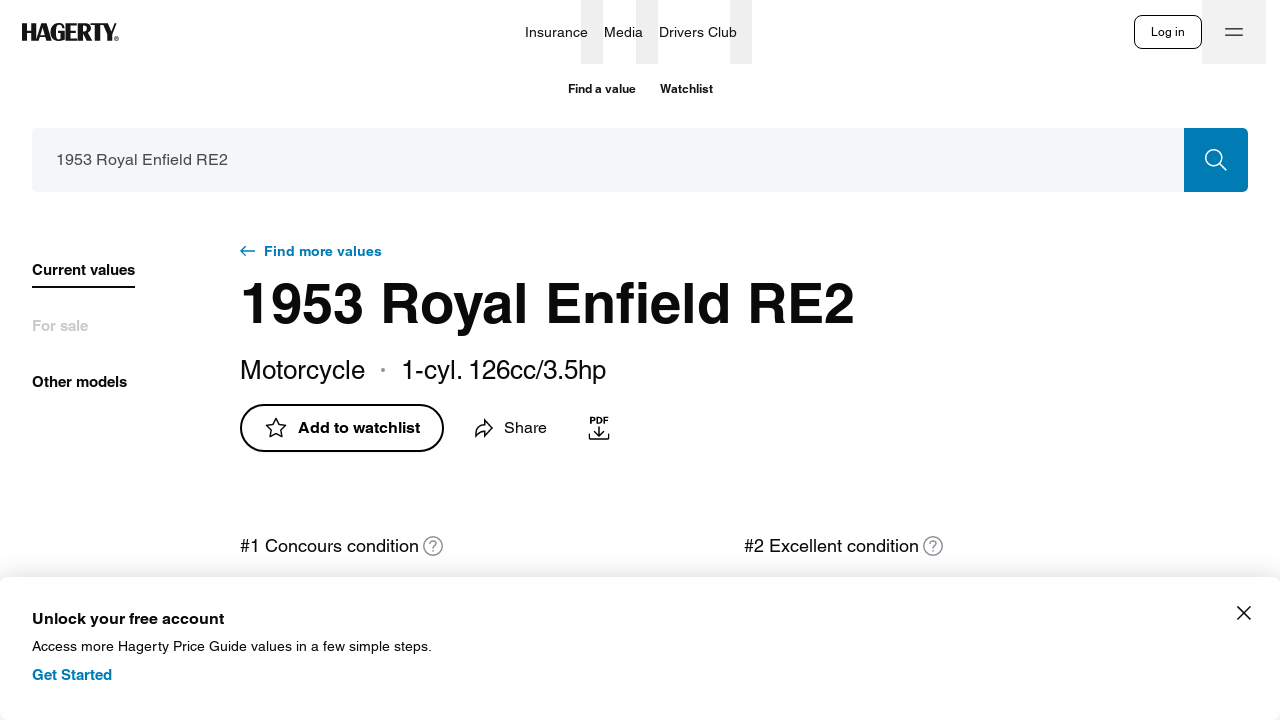

--- FILE ---
content_type: text/html; charset=utf-8
request_url: https://www.google.com/recaptcha/api2/anchor?ar=1&k=6LdDYdoaAAAAAF4l8rDntJH_qfonDBodR5x7YzBN&co=aHR0cHM6Ly93d3cuaGFnZXJ0eS5jYTo0NDM.&hl=en&type=image&v=N67nZn4AqZkNcbeMu4prBgzg&theme=light&size=invisible&badge=bottomright&anchor-ms=20000&execute-ms=30000&cb=ax2qvtv1b5us
body_size: 49233
content:
<!DOCTYPE HTML><html dir="ltr" lang="en"><head><meta http-equiv="Content-Type" content="text/html; charset=UTF-8">
<meta http-equiv="X-UA-Compatible" content="IE=edge">
<title>reCAPTCHA</title>
<style type="text/css">
/* cyrillic-ext */
@font-face {
  font-family: 'Roboto';
  font-style: normal;
  font-weight: 400;
  font-stretch: 100%;
  src: url(//fonts.gstatic.com/s/roboto/v48/KFO7CnqEu92Fr1ME7kSn66aGLdTylUAMa3GUBHMdazTgWw.woff2) format('woff2');
  unicode-range: U+0460-052F, U+1C80-1C8A, U+20B4, U+2DE0-2DFF, U+A640-A69F, U+FE2E-FE2F;
}
/* cyrillic */
@font-face {
  font-family: 'Roboto';
  font-style: normal;
  font-weight: 400;
  font-stretch: 100%;
  src: url(//fonts.gstatic.com/s/roboto/v48/KFO7CnqEu92Fr1ME7kSn66aGLdTylUAMa3iUBHMdazTgWw.woff2) format('woff2');
  unicode-range: U+0301, U+0400-045F, U+0490-0491, U+04B0-04B1, U+2116;
}
/* greek-ext */
@font-face {
  font-family: 'Roboto';
  font-style: normal;
  font-weight: 400;
  font-stretch: 100%;
  src: url(//fonts.gstatic.com/s/roboto/v48/KFO7CnqEu92Fr1ME7kSn66aGLdTylUAMa3CUBHMdazTgWw.woff2) format('woff2');
  unicode-range: U+1F00-1FFF;
}
/* greek */
@font-face {
  font-family: 'Roboto';
  font-style: normal;
  font-weight: 400;
  font-stretch: 100%;
  src: url(//fonts.gstatic.com/s/roboto/v48/KFO7CnqEu92Fr1ME7kSn66aGLdTylUAMa3-UBHMdazTgWw.woff2) format('woff2');
  unicode-range: U+0370-0377, U+037A-037F, U+0384-038A, U+038C, U+038E-03A1, U+03A3-03FF;
}
/* math */
@font-face {
  font-family: 'Roboto';
  font-style: normal;
  font-weight: 400;
  font-stretch: 100%;
  src: url(//fonts.gstatic.com/s/roboto/v48/KFO7CnqEu92Fr1ME7kSn66aGLdTylUAMawCUBHMdazTgWw.woff2) format('woff2');
  unicode-range: U+0302-0303, U+0305, U+0307-0308, U+0310, U+0312, U+0315, U+031A, U+0326-0327, U+032C, U+032F-0330, U+0332-0333, U+0338, U+033A, U+0346, U+034D, U+0391-03A1, U+03A3-03A9, U+03B1-03C9, U+03D1, U+03D5-03D6, U+03F0-03F1, U+03F4-03F5, U+2016-2017, U+2034-2038, U+203C, U+2040, U+2043, U+2047, U+2050, U+2057, U+205F, U+2070-2071, U+2074-208E, U+2090-209C, U+20D0-20DC, U+20E1, U+20E5-20EF, U+2100-2112, U+2114-2115, U+2117-2121, U+2123-214F, U+2190, U+2192, U+2194-21AE, U+21B0-21E5, U+21F1-21F2, U+21F4-2211, U+2213-2214, U+2216-22FF, U+2308-230B, U+2310, U+2319, U+231C-2321, U+2336-237A, U+237C, U+2395, U+239B-23B7, U+23D0, U+23DC-23E1, U+2474-2475, U+25AF, U+25B3, U+25B7, U+25BD, U+25C1, U+25CA, U+25CC, U+25FB, U+266D-266F, U+27C0-27FF, U+2900-2AFF, U+2B0E-2B11, U+2B30-2B4C, U+2BFE, U+3030, U+FF5B, U+FF5D, U+1D400-1D7FF, U+1EE00-1EEFF;
}
/* symbols */
@font-face {
  font-family: 'Roboto';
  font-style: normal;
  font-weight: 400;
  font-stretch: 100%;
  src: url(//fonts.gstatic.com/s/roboto/v48/KFO7CnqEu92Fr1ME7kSn66aGLdTylUAMaxKUBHMdazTgWw.woff2) format('woff2');
  unicode-range: U+0001-000C, U+000E-001F, U+007F-009F, U+20DD-20E0, U+20E2-20E4, U+2150-218F, U+2190, U+2192, U+2194-2199, U+21AF, U+21E6-21F0, U+21F3, U+2218-2219, U+2299, U+22C4-22C6, U+2300-243F, U+2440-244A, U+2460-24FF, U+25A0-27BF, U+2800-28FF, U+2921-2922, U+2981, U+29BF, U+29EB, U+2B00-2BFF, U+4DC0-4DFF, U+FFF9-FFFB, U+10140-1018E, U+10190-1019C, U+101A0, U+101D0-101FD, U+102E0-102FB, U+10E60-10E7E, U+1D2C0-1D2D3, U+1D2E0-1D37F, U+1F000-1F0FF, U+1F100-1F1AD, U+1F1E6-1F1FF, U+1F30D-1F30F, U+1F315, U+1F31C, U+1F31E, U+1F320-1F32C, U+1F336, U+1F378, U+1F37D, U+1F382, U+1F393-1F39F, U+1F3A7-1F3A8, U+1F3AC-1F3AF, U+1F3C2, U+1F3C4-1F3C6, U+1F3CA-1F3CE, U+1F3D4-1F3E0, U+1F3ED, U+1F3F1-1F3F3, U+1F3F5-1F3F7, U+1F408, U+1F415, U+1F41F, U+1F426, U+1F43F, U+1F441-1F442, U+1F444, U+1F446-1F449, U+1F44C-1F44E, U+1F453, U+1F46A, U+1F47D, U+1F4A3, U+1F4B0, U+1F4B3, U+1F4B9, U+1F4BB, U+1F4BF, U+1F4C8-1F4CB, U+1F4D6, U+1F4DA, U+1F4DF, U+1F4E3-1F4E6, U+1F4EA-1F4ED, U+1F4F7, U+1F4F9-1F4FB, U+1F4FD-1F4FE, U+1F503, U+1F507-1F50B, U+1F50D, U+1F512-1F513, U+1F53E-1F54A, U+1F54F-1F5FA, U+1F610, U+1F650-1F67F, U+1F687, U+1F68D, U+1F691, U+1F694, U+1F698, U+1F6AD, U+1F6B2, U+1F6B9-1F6BA, U+1F6BC, U+1F6C6-1F6CF, U+1F6D3-1F6D7, U+1F6E0-1F6EA, U+1F6F0-1F6F3, U+1F6F7-1F6FC, U+1F700-1F7FF, U+1F800-1F80B, U+1F810-1F847, U+1F850-1F859, U+1F860-1F887, U+1F890-1F8AD, U+1F8B0-1F8BB, U+1F8C0-1F8C1, U+1F900-1F90B, U+1F93B, U+1F946, U+1F984, U+1F996, U+1F9E9, U+1FA00-1FA6F, U+1FA70-1FA7C, U+1FA80-1FA89, U+1FA8F-1FAC6, U+1FACE-1FADC, U+1FADF-1FAE9, U+1FAF0-1FAF8, U+1FB00-1FBFF;
}
/* vietnamese */
@font-face {
  font-family: 'Roboto';
  font-style: normal;
  font-weight: 400;
  font-stretch: 100%;
  src: url(//fonts.gstatic.com/s/roboto/v48/KFO7CnqEu92Fr1ME7kSn66aGLdTylUAMa3OUBHMdazTgWw.woff2) format('woff2');
  unicode-range: U+0102-0103, U+0110-0111, U+0128-0129, U+0168-0169, U+01A0-01A1, U+01AF-01B0, U+0300-0301, U+0303-0304, U+0308-0309, U+0323, U+0329, U+1EA0-1EF9, U+20AB;
}
/* latin-ext */
@font-face {
  font-family: 'Roboto';
  font-style: normal;
  font-weight: 400;
  font-stretch: 100%;
  src: url(//fonts.gstatic.com/s/roboto/v48/KFO7CnqEu92Fr1ME7kSn66aGLdTylUAMa3KUBHMdazTgWw.woff2) format('woff2');
  unicode-range: U+0100-02BA, U+02BD-02C5, U+02C7-02CC, U+02CE-02D7, U+02DD-02FF, U+0304, U+0308, U+0329, U+1D00-1DBF, U+1E00-1E9F, U+1EF2-1EFF, U+2020, U+20A0-20AB, U+20AD-20C0, U+2113, U+2C60-2C7F, U+A720-A7FF;
}
/* latin */
@font-face {
  font-family: 'Roboto';
  font-style: normal;
  font-weight: 400;
  font-stretch: 100%;
  src: url(//fonts.gstatic.com/s/roboto/v48/KFO7CnqEu92Fr1ME7kSn66aGLdTylUAMa3yUBHMdazQ.woff2) format('woff2');
  unicode-range: U+0000-00FF, U+0131, U+0152-0153, U+02BB-02BC, U+02C6, U+02DA, U+02DC, U+0304, U+0308, U+0329, U+2000-206F, U+20AC, U+2122, U+2191, U+2193, U+2212, U+2215, U+FEFF, U+FFFD;
}
/* cyrillic-ext */
@font-face {
  font-family: 'Roboto';
  font-style: normal;
  font-weight: 500;
  font-stretch: 100%;
  src: url(//fonts.gstatic.com/s/roboto/v48/KFO7CnqEu92Fr1ME7kSn66aGLdTylUAMa3GUBHMdazTgWw.woff2) format('woff2');
  unicode-range: U+0460-052F, U+1C80-1C8A, U+20B4, U+2DE0-2DFF, U+A640-A69F, U+FE2E-FE2F;
}
/* cyrillic */
@font-face {
  font-family: 'Roboto';
  font-style: normal;
  font-weight: 500;
  font-stretch: 100%;
  src: url(//fonts.gstatic.com/s/roboto/v48/KFO7CnqEu92Fr1ME7kSn66aGLdTylUAMa3iUBHMdazTgWw.woff2) format('woff2');
  unicode-range: U+0301, U+0400-045F, U+0490-0491, U+04B0-04B1, U+2116;
}
/* greek-ext */
@font-face {
  font-family: 'Roboto';
  font-style: normal;
  font-weight: 500;
  font-stretch: 100%;
  src: url(//fonts.gstatic.com/s/roboto/v48/KFO7CnqEu92Fr1ME7kSn66aGLdTylUAMa3CUBHMdazTgWw.woff2) format('woff2');
  unicode-range: U+1F00-1FFF;
}
/* greek */
@font-face {
  font-family: 'Roboto';
  font-style: normal;
  font-weight: 500;
  font-stretch: 100%;
  src: url(//fonts.gstatic.com/s/roboto/v48/KFO7CnqEu92Fr1ME7kSn66aGLdTylUAMa3-UBHMdazTgWw.woff2) format('woff2');
  unicode-range: U+0370-0377, U+037A-037F, U+0384-038A, U+038C, U+038E-03A1, U+03A3-03FF;
}
/* math */
@font-face {
  font-family: 'Roboto';
  font-style: normal;
  font-weight: 500;
  font-stretch: 100%;
  src: url(//fonts.gstatic.com/s/roboto/v48/KFO7CnqEu92Fr1ME7kSn66aGLdTylUAMawCUBHMdazTgWw.woff2) format('woff2');
  unicode-range: U+0302-0303, U+0305, U+0307-0308, U+0310, U+0312, U+0315, U+031A, U+0326-0327, U+032C, U+032F-0330, U+0332-0333, U+0338, U+033A, U+0346, U+034D, U+0391-03A1, U+03A3-03A9, U+03B1-03C9, U+03D1, U+03D5-03D6, U+03F0-03F1, U+03F4-03F5, U+2016-2017, U+2034-2038, U+203C, U+2040, U+2043, U+2047, U+2050, U+2057, U+205F, U+2070-2071, U+2074-208E, U+2090-209C, U+20D0-20DC, U+20E1, U+20E5-20EF, U+2100-2112, U+2114-2115, U+2117-2121, U+2123-214F, U+2190, U+2192, U+2194-21AE, U+21B0-21E5, U+21F1-21F2, U+21F4-2211, U+2213-2214, U+2216-22FF, U+2308-230B, U+2310, U+2319, U+231C-2321, U+2336-237A, U+237C, U+2395, U+239B-23B7, U+23D0, U+23DC-23E1, U+2474-2475, U+25AF, U+25B3, U+25B7, U+25BD, U+25C1, U+25CA, U+25CC, U+25FB, U+266D-266F, U+27C0-27FF, U+2900-2AFF, U+2B0E-2B11, U+2B30-2B4C, U+2BFE, U+3030, U+FF5B, U+FF5D, U+1D400-1D7FF, U+1EE00-1EEFF;
}
/* symbols */
@font-face {
  font-family: 'Roboto';
  font-style: normal;
  font-weight: 500;
  font-stretch: 100%;
  src: url(//fonts.gstatic.com/s/roboto/v48/KFO7CnqEu92Fr1ME7kSn66aGLdTylUAMaxKUBHMdazTgWw.woff2) format('woff2');
  unicode-range: U+0001-000C, U+000E-001F, U+007F-009F, U+20DD-20E0, U+20E2-20E4, U+2150-218F, U+2190, U+2192, U+2194-2199, U+21AF, U+21E6-21F0, U+21F3, U+2218-2219, U+2299, U+22C4-22C6, U+2300-243F, U+2440-244A, U+2460-24FF, U+25A0-27BF, U+2800-28FF, U+2921-2922, U+2981, U+29BF, U+29EB, U+2B00-2BFF, U+4DC0-4DFF, U+FFF9-FFFB, U+10140-1018E, U+10190-1019C, U+101A0, U+101D0-101FD, U+102E0-102FB, U+10E60-10E7E, U+1D2C0-1D2D3, U+1D2E0-1D37F, U+1F000-1F0FF, U+1F100-1F1AD, U+1F1E6-1F1FF, U+1F30D-1F30F, U+1F315, U+1F31C, U+1F31E, U+1F320-1F32C, U+1F336, U+1F378, U+1F37D, U+1F382, U+1F393-1F39F, U+1F3A7-1F3A8, U+1F3AC-1F3AF, U+1F3C2, U+1F3C4-1F3C6, U+1F3CA-1F3CE, U+1F3D4-1F3E0, U+1F3ED, U+1F3F1-1F3F3, U+1F3F5-1F3F7, U+1F408, U+1F415, U+1F41F, U+1F426, U+1F43F, U+1F441-1F442, U+1F444, U+1F446-1F449, U+1F44C-1F44E, U+1F453, U+1F46A, U+1F47D, U+1F4A3, U+1F4B0, U+1F4B3, U+1F4B9, U+1F4BB, U+1F4BF, U+1F4C8-1F4CB, U+1F4D6, U+1F4DA, U+1F4DF, U+1F4E3-1F4E6, U+1F4EA-1F4ED, U+1F4F7, U+1F4F9-1F4FB, U+1F4FD-1F4FE, U+1F503, U+1F507-1F50B, U+1F50D, U+1F512-1F513, U+1F53E-1F54A, U+1F54F-1F5FA, U+1F610, U+1F650-1F67F, U+1F687, U+1F68D, U+1F691, U+1F694, U+1F698, U+1F6AD, U+1F6B2, U+1F6B9-1F6BA, U+1F6BC, U+1F6C6-1F6CF, U+1F6D3-1F6D7, U+1F6E0-1F6EA, U+1F6F0-1F6F3, U+1F6F7-1F6FC, U+1F700-1F7FF, U+1F800-1F80B, U+1F810-1F847, U+1F850-1F859, U+1F860-1F887, U+1F890-1F8AD, U+1F8B0-1F8BB, U+1F8C0-1F8C1, U+1F900-1F90B, U+1F93B, U+1F946, U+1F984, U+1F996, U+1F9E9, U+1FA00-1FA6F, U+1FA70-1FA7C, U+1FA80-1FA89, U+1FA8F-1FAC6, U+1FACE-1FADC, U+1FADF-1FAE9, U+1FAF0-1FAF8, U+1FB00-1FBFF;
}
/* vietnamese */
@font-face {
  font-family: 'Roboto';
  font-style: normal;
  font-weight: 500;
  font-stretch: 100%;
  src: url(//fonts.gstatic.com/s/roboto/v48/KFO7CnqEu92Fr1ME7kSn66aGLdTylUAMa3OUBHMdazTgWw.woff2) format('woff2');
  unicode-range: U+0102-0103, U+0110-0111, U+0128-0129, U+0168-0169, U+01A0-01A1, U+01AF-01B0, U+0300-0301, U+0303-0304, U+0308-0309, U+0323, U+0329, U+1EA0-1EF9, U+20AB;
}
/* latin-ext */
@font-face {
  font-family: 'Roboto';
  font-style: normal;
  font-weight: 500;
  font-stretch: 100%;
  src: url(//fonts.gstatic.com/s/roboto/v48/KFO7CnqEu92Fr1ME7kSn66aGLdTylUAMa3KUBHMdazTgWw.woff2) format('woff2');
  unicode-range: U+0100-02BA, U+02BD-02C5, U+02C7-02CC, U+02CE-02D7, U+02DD-02FF, U+0304, U+0308, U+0329, U+1D00-1DBF, U+1E00-1E9F, U+1EF2-1EFF, U+2020, U+20A0-20AB, U+20AD-20C0, U+2113, U+2C60-2C7F, U+A720-A7FF;
}
/* latin */
@font-face {
  font-family: 'Roboto';
  font-style: normal;
  font-weight: 500;
  font-stretch: 100%;
  src: url(//fonts.gstatic.com/s/roboto/v48/KFO7CnqEu92Fr1ME7kSn66aGLdTylUAMa3yUBHMdazQ.woff2) format('woff2');
  unicode-range: U+0000-00FF, U+0131, U+0152-0153, U+02BB-02BC, U+02C6, U+02DA, U+02DC, U+0304, U+0308, U+0329, U+2000-206F, U+20AC, U+2122, U+2191, U+2193, U+2212, U+2215, U+FEFF, U+FFFD;
}
/* cyrillic-ext */
@font-face {
  font-family: 'Roboto';
  font-style: normal;
  font-weight: 900;
  font-stretch: 100%;
  src: url(//fonts.gstatic.com/s/roboto/v48/KFO7CnqEu92Fr1ME7kSn66aGLdTylUAMa3GUBHMdazTgWw.woff2) format('woff2');
  unicode-range: U+0460-052F, U+1C80-1C8A, U+20B4, U+2DE0-2DFF, U+A640-A69F, U+FE2E-FE2F;
}
/* cyrillic */
@font-face {
  font-family: 'Roboto';
  font-style: normal;
  font-weight: 900;
  font-stretch: 100%;
  src: url(//fonts.gstatic.com/s/roboto/v48/KFO7CnqEu92Fr1ME7kSn66aGLdTylUAMa3iUBHMdazTgWw.woff2) format('woff2');
  unicode-range: U+0301, U+0400-045F, U+0490-0491, U+04B0-04B1, U+2116;
}
/* greek-ext */
@font-face {
  font-family: 'Roboto';
  font-style: normal;
  font-weight: 900;
  font-stretch: 100%;
  src: url(//fonts.gstatic.com/s/roboto/v48/KFO7CnqEu92Fr1ME7kSn66aGLdTylUAMa3CUBHMdazTgWw.woff2) format('woff2');
  unicode-range: U+1F00-1FFF;
}
/* greek */
@font-face {
  font-family: 'Roboto';
  font-style: normal;
  font-weight: 900;
  font-stretch: 100%;
  src: url(//fonts.gstatic.com/s/roboto/v48/KFO7CnqEu92Fr1ME7kSn66aGLdTylUAMa3-UBHMdazTgWw.woff2) format('woff2');
  unicode-range: U+0370-0377, U+037A-037F, U+0384-038A, U+038C, U+038E-03A1, U+03A3-03FF;
}
/* math */
@font-face {
  font-family: 'Roboto';
  font-style: normal;
  font-weight: 900;
  font-stretch: 100%;
  src: url(//fonts.gstatic.com/s/roboto/v48/KFO7CnqEu92Fr1ME7kSn66aGLdTylUAMawCUBHMdazTgWw.woff2) format('woff2');
  unicode-range: U+0302-0303, U+0305, U+0307-0308, U+0310, U+0312, U+0315, U+031A, U+0326-0327, U+032C, U+032F-0330, U+0332-0333, U+0338, U+033A, U+0346, U+034D, U+0391-03A1, U+03A3-03A9, U+03B1-03C9, U+03D1, U+03D5-03D6, U+03F0-03F1, U+03F4-03F5, U+2016-2017, U+2034-2038, U+203C, U+2040, U+2043, U+2047, U+2050, U+2057, U+205F, U+2070-2071, U+2074-208E, U+2090-209C, U+20D0-20DC, U+20E1, U+20E5-20EF, U+2100-2112, U+2114-2115, U+2117-2121, U+2123-214F, U+2190, U+2192, U+2194-21AE, U+21B0-21E5, U+21F1-21F2, U+21F4-2211, U+2213-2214, U+2216-22FF, U+2308-230B, U+2310, U+2319, U+231C-2321, U+2336-237A, U+237C, U+2395, U+239B-23B7, U+23D0, U+23DC-23E1, U+2474-2475, U+25AF, U+25B3, U+25B7, U+25BD, U+25C1, U+25CA, U+25CC, U+25FB, U+266D-266F, U+27C0-27FF, U+2900-2AFF, U+2B0E-2B11, U+2B30-2B4C, U+2BFE, U+3030, U+FF5B, U+FF5D, U+1D400-1D7FF, U+1EE00-1EEFF;
}
/* symbols */
@font-face {
  font-family: 'Roboto';
  font-style: normal;
  font-weight: 900;
  font-stretch: 100%;
  src: url(//fonts.gstatic.com/s/roboto/v48/KFO7CnqEu92Fr1ME7kSn66aGLdTylUAMaxKUBHMdazTgWw.woff2) format('woff2');
  unicode-range: U+0001-000C, U+000E-001F, U+007F-009F, U+20DD-20E0, U+20E2-20E4, U+2150-218F, U+2190, U+2192, U+2194-2199, U+21AF, U+21E6-21F0, U+21F3, U+2218-2219, U+2299, U+22C4-22C6, U+2300-243F, U+2440-244A, U+2460-24FF, U+25A0-27BF, U+2800-28FF, U+2921-2922, U+2981, U+29BF, U+29EB, U+2B00-2BFF, U+4DC0-4DFF, U+FFF9-FFFB, U+10140-1018E, U+10190-1019C, U+101A0, U+101D0-101FD, U+102E0-102FB, U+10E60-10E7E, U+1D2C0-1D2D3, U+1D2E0-1D37F, U+1F000-1F0FF, U+1F100-1F1AD, U+1F1E6-1F1FF, U+1F30D-1F30F, U+1F315, U+1F31C, U+1F31E, U+1F320-1F32C, U+1F336, U+1F378, U+1F37D, U+1F382, U+1F393-1F39F, U+1F3A7-1F3A8, U+1F3AC-1F3AF, U+1F3C2, U+1F3C4-1F3C6, U+1F3CA-1F3CE, U+1F3D4-1F3E0, U+1F3ED, U+1F3F1-1F3F3, U+1F3F5-1F3F7, U+1F408, U+1F415, U+1F41F, U+1F426, U+1F43F, U+1F441-1F442, U+1F444, U+1F446-1F449, U+1F44C-1F44E, U+1F453, U+1F46A, U+1F47D, U+1F4A3, U+1F4B0, U+1F4B3, U+1F4B9, U+1F4BB, U+1F4BF, U+1F4C8-1F4CB, U+1F4D6, U+1F4DA, U+1F4DF, U+1F4E3-1F4E6, U+1F4EA-1F4ED, U+1F4F7, U+1F4F9-1F4FB, U+1F4FD-1F4FE, U+1F503, U+1F507-1F50B, U+1F50D, U+1F512-1F513, U+1F53E-1F54A, U+1F54F-1F5FA, U+1F610, U+1F650-1F67F, U+1F687, U+1F68D, U+1F691, U+1F694, U+1F698, U+1F6AD, U+1F6B2, U+1F6B9-1F6BA, U+1F6BC, U+1F6C6-1F6CF, U+1F6D3-1F6D7, U+1F6E0-1F6EA, U+1F6F0-1F6F3, U+1F6F7-1F6FC, U+1F700-1F7FF, U+1F800-1F80B, U+1F810-1F847, U+1F850-1F859, U+1F860-1F887, U+1F890-1F8AD, U+1F8B0-1F8BB, U+1F8C0-1F8C1, U+1F900-1F90B, U+1F93B, U+1F946, U+1F984, U+1F996, U+1F9E9, U+1FA00-1FA6F, U+1FA70-1FA7C, U+1FA80-1FA89, U+1FA8F-1FAC6, U+1FACE-1FADC, U+1FADF-1FAE9, U+1FAF0-1FAF8, U+1FB00-1FBFF;
}
/* vietnamese */
@font-face {
  font-family: 'Roboto';
  font-style: normal;
  font-weight: 900;
  font-stretch: 100%;
  src: url(//fonts.gstatic.com/s/roboto/v48/KFO7CnqEu92Fr1ME7kSn66aGLdTylUAMa3OUBHMdazTgWw.woff2) format('woff2');
  unicode-range: U+0102-0103, U+0110-0111, U+0128-0129, U+0168-0169, U+01A0-01A1, U+01AF-01B0, U+0300-0301, U+0303-0304, U+0308-0309, U+0323, U+0329, U+1EA0-1EF9, U+20AB;
}
/* latin-ext */
@font-face {
  font-family: 'Roboto';
  font-style: normal;
  font-weight: 900;
  font-stretch: 100%;
  src: url(//fonts.gstatic.com/s/roboto/v48/KFO7CnqEu92Fr1ME7kSn66aGLdTylUAMa3KUBHMdazTgWw.woff2) format('woff2');
  unicode-range: U+0100-02BA, U+02BD-02C5, U+02C7-02CC, U+02CE-02D7, U+02DD-02FF, U+0304, U+0308, U+0329, U+1D00-1DBF, U+1E00-1E9F, U+1EF2-1EFF, U+2020, U+20A0-20AB, U+20AD-20C0, U+2113, U+2C60-2C7F, U+A720-A7FF;
}
/* latin */
@font-face {
  font-family: 'Roboto';
  font-style: normal;
  font-weight: 900;
  font-stretch: 100%;
  src: url(//fonts.gstatic.com/s/roboto/v48/KFO7CnqEu92Fr1ME7kSn66aGLdTylUAMa3yUBHMdazQ.woff2) format('woff2');
  unicode-range: U+0000-00FF, U+0131, U+0152-0153, U+02BB-02BC, U+02C6, U+02DA, U+02DC, U+0304, U+0308, U+0329, U+2000-206F, U+20AC, U+2122, U+2191, U+2193, U+2212, U+2215, U+FEFF, U+FFFD;
}

</style>
<link rel="stylesheet" type="text/css" href="https://www.gstatic.com/recaptcha/releases/N67nZn4AqZkNcbeMu4prBgzg/styles__ltr.css">
<script nonce="33zs_Mzdu-c4J0dveHTzeA" type="text/javascript">window['__recaptcha_api'] = 'https://www.google.com/recaptcha/api2/';</script>
<script type="text/javascript" src="https://www.gstatic.com/recaptcha/releases/N67nZn4AqZkNcbeMu4prBgzg/recaptcha__en.js" nonce="33zs_Mzdu-c4J0dveHTzeA">
      
    </script></head>
<body><div id="rc-anchor-alert" class="rc-anchor-alert"></div>
<input type="hidden" id="recaptcha-token" value="[base64]">
<script type="text/javascript" nonce="33zs_Mzdu-c4J0dveHTzeA">
      recaptcha.anchor.Main.init("[\x22ainput\x22,[\x22bgdata\x22,\x22\x22,\[base64]/[base64]/MjU1Ong/[base64]/[base64]/[base64]/[base64]/[base64]/[base64]/[base64]/[base64]/[base64]/[base64]/[base64]/[base64]/[base64]/[base64]/[base64]\\u003d\x22,\[base64]\x22,\x22AcOiJzAcCGUnQsOZOQYWegPDtmx7w5lUWhdfTcOKeX3Cs3Fdw6B7w4tlaHpWw7rCgMKgWFRowplow79xw4LDgCnDvVvDvcKSZgrCk0/[base64]/CnxjCm3RkdgQ4w6TCqyYTwqbCj8O/[base64]/CjsOOHsOkAcOCw7LCtMKAbx3CrsO4w7ADVH/ChcOydMKXJ8OhdcOsYELCpxbDuyXDozEcGXgFckkgw64Kw6zCrRbDjcKWQnMmAQvDh8K6w48kw4dWcATCuMO9wpDDt8OGw73CvSrDvMOdw5QNwqTDqMKIw5p2AS/[base64]/CqcK7w4BHwrsHNMKVB3fCscKBw5/Cp8OMwr4FOsK/SSnCnsKMwonDuXhNBcKAIhLDvGbCtcO/Jnsww71ADcO7wqnCvGN7KV8ywrjCuDDDvMK2w73CuD/[base64]/DkMKFw4/CsQ8jHGMuw7ILw4bCvlhuXUvCmU/Di8Oqw5rDvBvCtsOTJGPCv8KIQzDDp8OdwpcDfMKVw4nDgXvDicOJBMK4ZMO7wrDDp3LCvsKfa8OCw7TDsyd1wpBtYcO4wrDCg3IXwqoOwpDCnmjDhQoxw6rDl0TDngYpPsKIIQ3DuENqa8KxJ0MOMMKeOsK1YDLCpBjDp8OTXXJuwql/wqBBFsKnw5/CnMK1fknCpsOtw4Ypw50PwqRbdRrCl8OJwqADwpPCsR7CuRHClMOdH8KgZA1sRQJQw4/DoQJow7XDrcK8wrLDnwx9AXHCkcOSKcKvwrpgdWodfcK0F8ORE39uTUDDi8OPXWhWwrRqwpoIIsKlw7zDmsO6K8Odw6QXaMOvw7/DvkrDkU09HXINIcOEw7sNw4QtaUoLw7bDpFHCi8KmLcOGaiLCvsK7wpUuw68NcsKRCC/Du0zCq8KfwrxaTsO6SF8MwoLCncOsw6Iew5LDqcKeCsKwNA0MwoJxHi5Gwr5Xw6fCiz/DoHDCm8Kcw6PCp8K4LD7DhcKAfENNw4DChmIMwq4VHCpcw67DpMOIw6bDscOjf8K4wp7CrcOkUsOLbMOzOcOzwrk/bMOpCMOMB8OKGDzCq2rDnnnDosO7PBjChsKkeFDDlcO0FMKMQsOEGsO4woTDowXDocOwwqs6FMKsVsKFBUgmfsO+w5XCvsKwwqMqw5zDimTCusODP3TCgsKAZgB7wqLDicKVwr0/wpTChSvDmMORw7tlwqLCssKlb8ODw5AnWG0KCnXDg8KNFcKqwpLCmnDDj8KswonCucKewr7DkXAGGTDCiBDCnVIdQCxiwq8LdMKNEFt2w63Cv1PDhEnChcK3KsKbwpAYd8O1wqPCsELDpQI9w5rCjMKXQ1kKwrrCvUNBWcKkJGfDqcOBEcO2woM/wrECwqwJw6DDgxjCu8KXw4UKw7LCo8KQw6daXzfCsBvCj8Osw7dww5rCiU3CsMOdwqPCmyx3TsK6wrJVw4oNw4hSa3XDq1VeVwPCmMOywonCgFdqwogMw7AqwoPCg8OVX8K/B1XDhcOaw7zDtcOxDcK9RSjDoxNrRMKEPHJrw6PDmH7DtMOxwqhMMBwYw7oDw4TChMO+wpXDrcKXw5oCDMO0w5VMwqHDusOQOcKCwpctYXjCojbCncOJwqzDhS8lwo9FfMOiwoDDp8KYcMO5w4paw6/CoHM4MxQjODIrNlHCkMOGwpJ0cFDDk8OgHCPDh0xmwqHDosKAwqjDtsKebTRHDjlfIFc7SljDjMONCDIrwrPDqRXDhMOsP253w78twq1xwrDCg8Kuw7V1T1tOB8O3ewFtw4gJX8KvPAXCnMKww5kOwpbDucOrTcKYwo/CrQjCgmdOwoDDmMOUw5rDonzDtcO5wrvCmcO8IcKCFMKNbsK5wq/[base64]/w7nCmj4XIMO3VMOXWxTDh1vDkTIzXGc3w4ExwpIkwpVSwr9YwpPCt8K3acKVwpjCtjpMw64Swr/Cvnh3wpNmw7PDrsOEESbDghhLCsKAwoU4w5tPw6vCkEfCpcKxw7A/[base64]/DlUU/[base64]/[base64]/DqnHDjMOPwqRWw7bCnSnDjitaw6sMwp7DisOewrEoQlXDlcKiVxNsUVFswqtyHVfCo8O/SMK+WENkwqs/[base64]/[base64]/Dt3dyZVhSw4BTfsKrw7fCjG3DhmLDsMOIw4Uiw5lCdcOpwrrCtghww4AFPR8+wrhFKyw5T2V+wpdAasKyKMKdP2sDc8KtSBTDr3HCpCbCicKow7DDq8O8wpdswqZtZ8OTX8OaJQYfwr5DwqNPDxDDicOlKVB+wpLDjjnCgyXClmXCmkrDvMOhw6NowrB1w55PbT/[base64]/HVHCtCICUMKhe8O7T1A5w5HDi8Oqw5gcXsOZcmfDtsO1w6/Cr3QfWcOawocVwoYCw6zCjWtDI8KRw7Z9QsK6wo0fEWNfw6rDv8KcTMOIw5DDqcKiesKIMCLCisOTwr4Rw4fDj8K0wo3CqsOmf8O1USAVw7ZPOMOTS8O/VioswrIFNyXDlUQHNFYuwoHCisK8wqJswrTDk8O2URvCtynDs8KjP8OIw6nCpUfCosOjN8OtFsORRnRZw50vW8ONOMOQMsKqw6rDjQfDmcK0w6saI8OOO2LDm2Bbw4YjDMK7bj8BesKIwrJzUE/CgmvDtGbCjyHCiHdMwooJw5/CkB3CoHlXwokrwobChC/DosKkX1/CiXvCq8O1woLDhMKRF1jDrsKmw4ItwoXCuMK0w5nDtWZBNzEZw7hNw7kxIC3CjhQvw6zCt8O/PR8rJ8OAwoLCgHUywrpWe8OJwrgKWlrClWrDjMOWYcKgb2IwKcKIwqYQwqTClTBkECMqASNqwofDpkxkwoEzwoBOM0XDvsO2w5zCgy4hScKWOsKKwrA6F0Vlwrs/F8KvcMKrbWpoYizDlsKWw7rCjsOCbsKgw7LCiyk4wp3DqMKbWsK8wrNLwobDnToIwp/[base64]/[base64]/DlcOtQWt4EwEDwp0yRzPCvcOkYcO4w7rCq8K0w5TDmsOzQMOBJ1bCpsKHPsO/HADCsMKSwptZwq7DncOMw4vDghDCki/DvMKVSTjDrFzDh3RfwqTClMOQw48IwprCu8KLMsKfwq3CksKHwrF8QsKsw5rCmgXDmF/DqRvDszXDhcOCZsKzwq/DhMO+woPDgcOmw7nDrU/ChcOtJcKSWhvClsOnAcKyw5MjJ20JOsOyBcO5eTYBX3vDrsKgwrPCosOvwpQGw7snJALDlFPDj1bDqMOZwp3Dh185w5p3cxUXw6XDihvDtyckJ3nDtT14w7jDhwnCkMKcwq/DsBvDnMOuw6Jvw48rwpN0wqfDksOrw5XCtictPDV1aj8wwoPDjMOZwp3Cl8Kqw5fDiFrDszk2aw9dK8KOK1fDpzU7w4PDhcKFN8OrwoFEE8Ktw7TCssKLwqQhw5XDg8OHw7LDssKwYMKrYCrCr8K9w5TDvx/DsDPDksKbwqPDpRxxwpU1w6ppwoDDjMOBUxtCaizDp8K/[base64]/Dok3CusKmwp3CncK0w6kXSMO7wrjCh2rCgkTDrF3CsTglwrVLw67CnRfCkEEhH8K/PMKqw754w5ZVPT7Chy1mwrByAMKVMQxjw7gmwq0Jwoxgw63CnMOnw4TDr8OQwpUiw49Ww5XDjMKyBy/Ct8OTP8K0wp5lcMKpVCs1w45aw6HCr8KNehMiwoAsw5vDnmFkw6MSOAJaZsKnDAnChMOJwpbDtUTCojk5Vk8hJsK3d8O4wqTCux9YaX/Ci8OlFMKwRUFsKDRww7DCsW8DF3w/w4PDqcOaw6hbwrzDt0wfRyVSw5jDkxA1wr3DnMOlw5QLw48vMX7CqsOqfsOIw6QqF8Kkw5pKTS/[base64]/DnEVIw45iwoQ1wpB2wqBFwpY0DWfDkG7CisKkwpvCmMKpw55cw6Z+wqJPwr3CvMOGABJPw7IUwro5wpDDkwbDuMOjVMK/[base64]/[base64]/ChjFRwpPCrcK7woXDn2bDmX3DhV7CgiHCumohwqQIwqknw4pMwpDDuxEKw65yw63Co8OCaMKDw4dRVcKvw6zDkkbCr2ZTZ0tLNcOkS1fCpcKFw5F4ZQPCosKyDcOcCT18w5JdazFAOQUpwoRfSnlhw6Bzw79KZcOpw6tFR8OYwr/[base64]/DuCxEwrLDnhhxwrfDtTg+e8KETMOlPn3ChsO4wr7Ct3zDmHZ1BsOyw4XCgsOCPjfCrMK6e8OYw6ICVETDuioPwpPDpF0wwpFMwq9Aw7zCrsKHw7zDrisQwqvCqAdWX8OIf0kMXcOHK3Ngwqkiw6QULxXDrgHDl8Opw59Cw6/DkcOdw5MHw5Z/w697wpbCl8OXcsOIGwZ8PQnCucKqwo0Awo/DlcOYwqk3djVPUxoqw6kQUMOEwqp3PcKZd3QHwrjCucK7w6jDjnYmwpUnwoDCmiPDtT1/GsKBw4bDj8KkwpAvNB/DkgTDhcOfwrB2wqMdw4l2wod4wrczfyjClQVBdBMLMsKIaGrDk8KtBXfCoCk/O3Zww6I9wpDCsAE3wrYWPRvCqA1Nw6rDmg1Cwq/DkGnDryAGPcOhw57CoX0pwpXCqSxPw7wYZsOGbcK3McKFBMKADsK8JWVCw7Zzw6PCkxgkFjUZwrvCt8KvEztHwrvDk2sbwpcOw5rClHHCtiPCrB7DjMOoUsK9w5hlwo9Nw5sYJcOywpPCkXs5RsOuWF/Di2rDrMOyehHDtjF3SkIzZ8KiBi4vwoUBwoXDrmxtw6XDvMKfw4PDmRg8FMKGwpXDlMOLw6sFwodYK3AGMCjDsSfCpB/[base64]/Dj8K0DlrCkcK9wpcpB0FRwqsaOxhCw5A8S8ODwrjDs8OJT0sYLwbDucKgw4bDq2DCqMOgDsKvMz7CosK5VGvCshARIAFkVMKuwojDmsKrwpjDkBowDcKnAn7Cikckwqt3w6LCuMONAi1zZ8KwbMOfZzfDrDLDucOVCHh1QG40wpXDpEHDj3/CtwnDucOzJsKeC8KGw4rCrsO2DTpJwpPCkcKNHC1qw73DscOtwpnDs8KybsK4HEZ0wrhWwpMkw5bDn8KKwrNSHFzCpMORwrx0XnAvwrEudsKrXFHDmVdhezFUw55nQcOrbcKfw7EUw7VTFMOOci12w7ZSwq/Di8KUWFMkw7zCocKowqbDisOmHUPCrFwewovDiyNYOsOkF31EX0nCnFHCqCFrwokvKVIwwq1dW8KSTRlFwoXDthDCqMOsw5tKwo7Dv8KBwq/CsDtEKsK+wprCtcKSb8K6fj/[base64]/w5Z/[base64]/CrXVGK8OSOAHDsUM9HMObw5rCiMO3wqLDj8OFVlDCvMKPw7IGw4zDmlDDgRkMwpfDh1kBwq/[base64]/DgClGwpERw6R2E0jCqcKWBcOgw7smccOmcmjCncO8wqbChikkw6RUQ8KXwrNPcMKbQVFzwroLwqbCisOmwr1hwrkxw4lTQ3TCpMKPwq3Ck8OowrA+HcOlw7TDvHQ8wojDpMOew7HDg2gzI8K0wrg0EhdrA8O/[base64]/H0BYwpEaw4HDkHHCl8K9wrHCvsK+woLDlcKbblxlFjIRdUd4XD3Dm8KXwoEFw6h9BcKTU8Ogw6LCt8OYOMOzwqLCjnRTRcOHDHTCiF8gw5rCuwfCqFcTZ8Oew6Ahw5nCinZlPT/DicKrw4cCK8Kqw7TDucKfZ8OnwrxYThbCsE7DgBJ3w6rDtlVWRMK+GHzDvAJFw6BwVMKWFcKRGsKicH8EwooWwoxcw6siw4Fdw57DjBY4WHV/EsKnw6hrcMOGw4PDvMO6C8Krw5zDjUZUO8OAZsKWa17CqjdYwoFCw6jCuW9QUQdLw4zCtyEawptdJsOsAsOMID8jETxBwrvCo1xPwrPCv0/ClGXDo8KudnnCmmFHHcOOw59Nw5AYIsOgEFMddcOZcMKgw4hRw447KA4Wc8Kkw7rDkMOnMcKlZQHCmsKlfMKhwrXDs8Kow4AKw5DCm8Oxwo59HRQwwrLDhsOhWHPDqsK/QsO0w6IaAcK3CVZmYTPDg8KQVMKTwqHCnMO/SErCogHDvUzCrwJSQMOzCMOPwqHDksO0wq4fw7pCZzp/OMOdwoopFsO9CArCjcKzbGrDtjQhdk1yDwPCncKKwooRCwXCscKiYEbClC/Cr8KIw7tVCMOSwqzCv8KGYMO1OVvDkMKOwrcbwoTCncOIwo7CjVrCgApww6U6woAlwpbCtMKewrbDmsOASMKlNsOXw5BVwrTDnMKDwql3w5LCiQtBBMKZOcOYRWrCrcO8M13CkcKuw6sPw489w6MoPsOBRMK/w6BQw7PCqG7DmsKFwr7CpMOMHx00w41XXMKvL8K0X8KZT8OdcD/CrwIiwrHDnsOlwpbCqgxME8K3X2QFXcO1w6d8wpgmKm/DkQZ7w4Nqw4PCuMK7w5svC8Olwo/Ch8KsKkzCmcKPw58Rw6R2w7oEMsKEw4luw4FTVx/DuzzCnsK5w5x6w68Ww4PCh8KhB8Kjf17Dv8O6NsOXO0LCusO/DhLDlgRZRT/[base64]/[base64]/CvBfDoMKQw6osw6/CsUBVw5Nrc8OeI8KRYMKNBS7CiDN0MXwAKcOgWyAPw7XCvW3Ch8KIw5DCvsOEcx81woh2w6FgJWclw5zCnT3CpMOtb1jCuC7DkHbCnMKXFVsJFmlZwqPCg8OpKMKdwqLCj8KfDcKaIMO3QTvDrMOGIl/DoMKTERcyw4BCanMUwpNHw5MCHMOdw44Jw4fCmsOJwrwaEE/ConNtEFXDiVrDv8KqwpLDnsONDMOAwp/Dg21gwphmfsKEw4RQeGDCuMKTesKnwrQiwrBBWm8/GMO4w4nDpcOCaMKmFMOmw4zCqzg7w6zCu8KfCsKTLzPDom4Ow6vDgcKSwoLDrsKNwqVPN8O9w747P8KbF10Fw7vDry5ye1giZTzDhUvCoDNrZT/Cq8O6w7tjfsKeDiVkw7lCZ8Omwq5Yw5rCsAIcd8Odwpp+FsKZwpwcWU0gw5xQwqA6wq7DmcKEw7bDklZ2wo5cw5PCgh5oS8KKw5ssWsKXBBXCsArDv2wuVsK5dWLCpwRTHcKXdcOew4jCgUfCu05cwpsbwrdew6xsw6/[base64]/CpsK2wp0JQ8KEdsKeOMOGwqHDiVlrwplrwr7CqGNhGcKEa8KCXTbCp2ghE8Kzwp/DrMObOiwALGPCqx/CoXnDmHs7NsO3a8OZWU/CimTDpj3Dq1rDj8OMV8OEwq3CocOfwotreh7Ds8OdAsObwr/[base64]/CrC5gVx16FsKEScO8BgbDm8KyRsOkwrIEfzN7wrvCpsOaKcKkBSY5JsOkw4TCqDzChHw6wr7DqsO2wobCncOkw53CqcKswqI7w7zCqMKYIMKqwo7CvQdNwqcmUSrDvMKVw6zDt8K1A8OGa07DkMOSajHDiWnDpcKFw5AdH8K8w7rDtBDCu8KCbwt/[base64]/[base64]/DgHvCqcOhHcKefsKCwrDCvsKBwpDCk8KFJsKMwrrDt8K/[base64]/w4HDqMO7Wg/Cq8KTTSfDs8KSJwcZHcOyRsOTwqXDpwLDisKqw4HDl8Olwo3CqVtgKBsCwp81dB7DuMKww6s3w6cKw5MQwrXDgsKpAHonwqRdwq/CsSLDpsOQNsO1JsKlwqXDmcKqUlonwqNKW2wBMcKMw4XClSPDu8K3wrMCecKlUB0TwpLDlnzDoT3ChkvCj8OywpRpCMK5wozCj8KYdcKgwp9Aw4DCkmbDl8OmVcKKw4h3wod7CGU2wrHDlMKFFUYcwr46wpLDuiccw5I0Dg4xw60Fw7/DpMO0Amg+bQ/[base64]/CpcKxBi3ClMOhS1d7w6/CscK3w6gkwpkOw5bDjShXwqjDsn9Aw4DCk8OLF8KfwqFvdsKywqhCw5wIw4TDjMOaw6l2BcKhwr/CgMKww6p8wqTCicOww4PDklXCvz0RJQHDhUJDajFGA8OHfMOAwqslwrZUw6PDvxAsw6YSwovDpAjCpMKTwqPCqcOeDcOtwrpdwpZhPWY+BcK7w6gnw43Cp8O5wpDCiybDqMO7TWcWaMODGz1EXhU/[base64]/DusKAKSdoQMKdwpLDrQrDlSBJJ8O/EcONwooJGsOLw4XCi8KswprDkMOyQElmd0HDp3LCmsOtwonCmyMXw4bCqMOgD2bCgcKSUMOlOsOJwoDCiS/CthRGaXbCrmcxwrnCpwZyU8KvEcKXSnnDvkDClkcTRMOhPcOPwpLChmAyw5rCrcKxw7x/ORjCnW5oFQXDlhofwqjDlVDCu07DqwNVwoB1wo7CvWJzJ1Ugd8K1MEQta8KywrxdwrgywpILw4E2NRnCnzh6DsKfacOLw7/DrcO7wpnDoBQkUcONw64ua8OfEkAgVk8LwqodwpR1wrbDlcKwIcO5w5nDhMOeHhMPenXDq8O/w5YKwq5iwpvDuBjCm8K3wqdRwpfCmi3Cq8OsGkEcCVvDr8OvXG8zw4HDuRDCsMO8w7pmGUwmwpYVAMKOYcO8w48mwocgGcKFw53CnMOSF8K8wplSHQLDk0xcXcK1ShjCnlwlwofClEAZw6AZHcKyeQLChQTDq8OjRE/CnxQEw5tSccKaMcKqbVAKEVrCh0fDg8KfaWrCrHvDiV5HE8KKw5oww53CscKrEzRDWzEiQsOEw4HDlcOwwpvDq004w751d2jClMOPFy/DrMOHwp49csORwrXCiiYAU8O1GFfDlCPCmsKCdgFHw7QkaHfDsh4gwoTCqRjCr2t3w7sow5zDgHotCcOAe8KdwpIswoo4wqMww5/Ds8Krwq/[base64]/DtMK6YDEsTsK5J8KkbcKvw77Ch8O4asOjW8O/woJgeVfCvMO3wr/CjcOYw50kwqnCrxFkP8OZIRjCrcODdRJ7wr9OwpNWJsKnw5EWw6B0wq/CuUHDmsKVQsKiwpF9w7pjw7nCgB4zw7rDhAHCgMOdw6p5bzpTwobDikVwwpJyRMOJw53Cs3RFw7XCmsKEIMK5WhnCkQDCuiRDwoZvwpJlCMOaAkpcworCrMO8wrHDgMO/woLDlsOhKsO2Z8KFw6bCssKfwoPCr8KgCcKAwp0ewoF3YcO2w7XCrsOSwpnDscKDw5PCsAd3wrLCknpDOBXCkjPDpiEtwqbCo8ObasO9wp/DgsKzw7oZRUjCpxHCkcOtwqPDpxU9wqQ7fMOzw7/ClMKGw6rCoMKtLcO/KMK7w67DjMOFw6nCpz3CrAQYw7/ChkvCrl9Lw5XCnBVbwrLDr0RvwpPCr3HCu0jClMKKLMOMOMKFe8Kfw4E/wrfDi3bClsKuw7xSw4FZHFYgw6pXS08uw5QowrZgw4ofw6TCjcOnX8OQwrfDmsKlEMK7LQNvZ8KQcRfDtXPDtzfChcOSWMOrEcO1wrstwrfCj2zCgsKtwpnDncK/OUJEw65iw7zDtMK7wqIXJWl9a8K2cAzCiMOhZ03DncK0ScKwTmDDnCwSGMKYw63CvADDuMOgDUUUwoREwqcdwqR9IVcQwrdew6LDimN+JcOWfMKdwotVdUQKHBnDhCR6wpjDvFnCncKWYWTCscOSNcO6wo/DksOxW8O6K8OhIW/[base64]/Di8KNw5vCtsKdwqIswo/DhjcfwqPCscKtF8OrwqRWaMOHXhTCpX/Cn8Kpw6PCrCdua8Ouw4EtEnEnUW3ChsO3Vm3DmMKdwoBVw55LU3fDlhAKwr/DtMK0w5HCiMKkwrd7dSYOKGB4fwTDpcKrQmxywovChwzChnoZwrAxwqR+wqPCpsO3woILw47Cn8KhwojDgRLDrnnDkmt/w60+ZDHClcOAw5fDsMK+w4bCg8OcXsKjf8O+wpHCv0PCnMKSwp5NwrzCmXdVw7/[base64]/DqMKTw4bDkBbCusKtw7/CpXbDh8Kwwpggc0ErKF4rwqnDl8K4axTDmFMEBMOOw4A5w58Mw7lPHDfCucOWAXDCncKNC8OBw4PDnxBgw4vCjHljwrhNwrfDpynDmsOowpNLSsOVwonCq8OGwoLDqMK/[base64]/CoMOiRT18wqnCucKUwrXCjEXDs1HCqMOXw4/[base64]/DmcOCQsObw6bCnDLCtcOIw6AnIsOLSRbCosOsfVUlKMOEw5zCqzrCnMOiKkgtwrPDhzfDqMOOwoTDpcKoTxDDj8OwwpvDpnvDp0U4wrrCrMO0wrwjwo4kw7bCqMO+wojDkXrCh8KLwqXDlS9Lw617wqIYw5/DqcOcW8K1w5t3JMKJYcOpDx3CusOPwo8zw7PDlh/[base64]/w6E+w5RsUF5+eifCrzkoUsKSwrJYeAvCl8OIYGkbwq5nEsKVMMK1aXABw6kQccOHw5DCt8OBcUrCvMKcE1w4wpJ3cysDAcO7wofCkHJRCsKMw57CksKTwojDuCvCr8K4w6/[base64]/[base64]/Ci8KpHGwtNcOMwqzClsKNdMKRSwHDkA8ZMcKDw53Csg1dwqAgwqVde1HCkMKCfxDDgUdgUcO/w5koRGHCmW7DvsKXw7fDiRXCsMKCw6Jqwp7DgxRFMHFTFU9qw5ETw5rChxLCtz/Dq2hIw7ZibEYZPVzDucO3MMO8w4wjIz9kRTvDncKAQ2FBYmgzRMO1CsKQaQJRQ0jChsOmT8OnFGR1JiBMXSA4wpbDk2FjDsOrw7DCgBfDnQBKw71awp4YOGE6w4rCuhjCu1bDlsKBw7lgw45LTMKCw6l2wo/Cr8KLZ0zCg8KtEcK/O8K+wrPDlcOpw7TDnDLDpypWKgHCsXxhHUTDpMO1wo8cw4jDjsKZwpLCnBEmwptNFEbDiyADwpPDjhbDsG0hwpHDqV3DkyfChcK6w6wcJsOqNcKfw6TDncKcazkhw5HDq8OUDiwJMsO/SA/DohZbw6vDu2JHesOewoZDOgzDr0Itw43DpsODwrgrwpBww7PDu8O2wogXEUfDpkF7wox7woPCscKOT8Oqw6DDusKzVBltw6EOIsKMOBrDlWB/XXnClcKDCVrDk8KAwqHDl3VSw6HDvMOvwqdFw7jCuMKNw4nCrsK/H8KcR2BtYMO9wqI2ZXPCn8OjwojCqVTDqMOMwpDCi8KJT20MXQnCqRTDicKaEQTDpSbDoSTDncOjw5Rwwr9cw6bCosK0wrfCpsKJYmXDqsKsw65fRiw0wpgqFMK/NcKGNsOCw5FLwqnDosKewqFxe8KMwp/DmxsvwovDqcOacMKkwooWK8OOacK0WsO/Q8Ogwp3Cq1DDj8KKDMK1YRrCqiXDkHkrwqdEwp3Du27ChS3CucOOVMKuMi/DicOoesKpU8OQFTvCnsO0wqPDildPCMO1O8KKw7vDtBvDvcOuwpXCtcK5SMKXw4nCtsOPw47DsxUtAcKld8OVDwYeZ8ObQzvCjjLDoMKsR8K9fcKbwqHCiMK9AirCh8K/wr7CnTRFw7fDr0UwVMOGWi5bwrDDrwrDpcKqw7zCpcOmw654KMOBwo3CksKiFcOAwo8LwobDi8KYwpzDgMKvVBFhwqY0cm/[base64]/[base64]/IUXCqsKUwofDsVTCiMOicl1RDcKzw6HDhyhNw4fCisKQC8O8wod/[base64]/CuAjDsjYzwrIZw5g+EMOwwrYrfQ1+wrnDkTPDrMOFRcKzH3LCvMKcw7TCuToiwqcvYMOFw7MywoFUL8KyasO/wq5IBk9UPcKbw7NFVMK6w7DCtcOBSMKTGsOJwpHCmEoreyYQw4Z8WmDChAPDmlwJwprDt34JS8KCwoTCjMOuwpBYwobCtBB1T8K/d8K2w79MwqnCrcKAw73Cm8KDwr3DqcKbMTbCpCx5PMK7Bw0ndMOMMsOtwr/DvsKpMDrClHXCgBvCgDZZwrhWw5EFBsO5wrXDr2g0PkZ9w7ooJzlkwp/Cn01Hw5Ahw71VwqhoR8OuYW8XwrPDgkfCpcO2wofCrMOHwqMSJAzCikE+w6PCmcOfwpIzwqo/wo3DoEfCm1LDh8OUQsK+wpITb0VtPcOHOMKiVAc0TVd2JMOVHMO8esOrw7dgEC0hwo/Ci8OPccOSQsOqwoDCgMOgw6HCuEXCjCtFQsKnbsK9GsKiO8OVKMOYwoMawowKwo3Cg8OaOhMXYcO6w7bCkHPCvUNOOMKuLxoCC33DrGABG1/DvwjDmcOkw5HCoU1kwo7ChUM0TExLYsOywp4Tw5Baw7xHBGrCrHgUwpJffkDCpg3DgybDqsO7w5HCuCJoGcOVwoDDjMKIXV4LD3liwoV4ScKvwobCj3FXwqRZQzI6w7tYw4DCoDMsSTBww7BnfMO+LsKAwp/DpcKxw5J5w7/CsgrDt8K+wrMwO8KVwpJuwrpGAlgKw6cEP8OwRDDDuMK+HsOMesOrE8OeAMKqQCjCiMOKL8O+w6IQLAg1wrXCnFrDuyPDosOrGjvDrVAhwr1CPcK/wo0pw51ufsKPE8ODFyQ7LxUkw6gzw4LCkjDDo1MVw4vCq8OIYSMGWMOhwpTCrUJ6wpYZZMKqwo3CmMKQwpTCiETCg15keFoQXsKcGsKfe8OPdcOVwpZiw7tRw78IasOaw7BRJcOCS2NJRcOawpQow5PCiA0yDBhIw5NIwrjCqy0IwpTDvMOYbQwSHcKQPlTCt0/CrMKNSsOKKmrDrSvCqsOHQsKvwo94woDChsKqBFHCvcOaQX0rwoVeRjbDn33DtirDgHLCn2dxw68Mw512wpVgw7Aew7vDscOqb8KTTsKgwqvCrMOLwqhvQcOkEQDCl8KtwpDCmcKzwoEOGTDCmxzCmsK4LWcrwpjDhMOMOw/CiHTDhwpIw4bCi8O/[base64]/w7vDnCXDrcKrNsO0w4BFwpkgw5pEwrFRWnXDpEgGwpsbS8OVw4xcD8K1JsOjCjBIw57DnFHCuEPCkUfDn23CiGjDuQAvVT3Cn1XDqRBeTsOpwpwowoh1wo4OwotAw7paScOkNhrDtU1jJ8KEw7tsVxFCwrBzLsKuw4hBw5fCtcKkwocXA8Ovw6ULSMKLwo/Do8Ofw7HChjE2wrzCljZhHcKlLsOyGsK8w44fw68lwpsiUnvCocKLBlHChsO1KFd2w67DtB48YjTCjMOaw4U5wpQiTAwuWcOCwrrDtD/DmsOOTsKiQMOcK8OeZn3CvsOtwqjDvDwEwrHDg8KbwovCuhd/wrHDlsO8wrJ+w6Rdw4/DhVoyAU7DicOjasOUwrNlw77DgAvCtWwQw6Atw73CqD/Dig9HCcOVEnDDjMK1MAXDpyM3IMKdw4/DnMK0RcKzDGp6w7hIIcKnw6PCpsKOw73Dk8O0X0MkworCr3R4C8KUwpPCgy07JSPDoMK9woYIw6/Cn19MJMKxwqDCqxnCtFdDw4bCh8OKw5LCncOWw6BGU8OSfVI6S8OED3gSMjtfwo/DsSlJwq5VwqNjw4/DmCBjwofCpiwUwr5owqdVHCXDq8KNwoVrw7dyLAVmw4hLw67DhsKfGAAMKknDkhrCp8KXwrjCjQE2w4oHw6fDl2rDu8K2w6vDhGdMw6sjw5lFL8O/wo7CtkvCrSEWTCBTwpXCvGfDmgHCvlRSwqTCljLCq14xw7IRw5DDrwXCjcO2dsKPw4vCjcOqw7AJEz5qw5NiNMKww6nCs27CpMKvw5QXwrnDnsK/w4fCuDtqwojDjD5hEMOMOyRfwqLDhcOBw4zDmyt3esOsKcOxw6tGTMOtMGtJw494OsOjwoVRwoEZw7XCsh0dw6vDosO7w6PCm8OLdXEEBMOTQTXDrmrDvCVwwqXCscKPwoPDvDLDoMOqISXDqsKewqfCksOWXxfDjnXCmFVfwovDkcK+ZMKjWsKCw511w4/DgcOzwo0jw5PCiMK9w4PCsT3Crk91QMOTwoYVAFbCt8KWw5XCpcOIwq7Ci3XCqMOGwojCuBDDtcKWw6TCuMKmwrNjFh5PccOFwrwbwrF6c8OKHR8eYcKFPXTDpcKWJ8Kuw7LCvC7DuzloHThYw77DtXIxeXfDt8KudHTCjcObw5NSZi7Dux7CjsOdw7QZwr/CtsOUYFrDncOgw4UkS8Kgwo7Dt8KRZQkFfFTDki4GwpJnfMKLBMK0w701wow5wr/CrcOTAMOuw7BIwpTDjsO6wpQLwpjCtzLDtMKSOARWw7LCowlvdcKkPMOVwqrCksONw4PDqUHCmMKXemAcw57Co0/[base64]/CtMOmEnBxw6TDt8OgUsKjFgLDtCvCgxY1wqldODPChMK1w4kdemPDpDzDpMK/JUbCsMOjDAVYN8KZCA5ewpPDksOia0VMwoVqVjRJw788A1HCgcKzwqFRPcOJw7LDksKHDhTDk8OHw5PCt0jDqcOxw5pmw5oqOC3Ct8OqJsKbAHDDvsOMTUjCuMKgw4dzaEUuw5AISE9rdsK/wqpwwoTCqsOiw6R0UmDCsGIYwpd7w5QVw5Y2w64MwpfCucO3w51Rd8KnPRvDr8KTwot/woHDoFLDjMOpw7kkO01Nw4/DucOow7ZjMR1rw53Cnn/CgsOTdcKhw6XCr0Rswod7w7UrwqvCtMKlw5ZdaFbDhTHDrBjCmMKPVcKvwqk7w4vDnsO4GCjCvmXCsk3Ckm3CvMOnRcK7dMK4KVLDosK6wpbCqsOZVsKZw7TDu8O/DcONHcK4IcKWw4VEUMO8N8OMw5XCvMKlwpchwq1NwoEPw54ew7DClcKYw5fCkMOJUyMuZAxMaRAqwoQfwr/CrsOtw7fCnB/CrsOwaiw7wpYVJmINw759eGDDqSvCkgkIwrBCw50Gwrt8w4c/[base64]/CoHDDmgHCkMKBwr7Ch1JbegMAwphgwqnCkUHDgkDCgE5kwoPCvVbDk2/ChC/Di8Okw410w7lmUHPDisKTw5Eqw6QxTcKZw7LDgcKxwr3CpiZywqHCuMKYesOkwq3DmcO7w4xhw5vDhMKXwr05w7bCrcKiw64vw53CmTFOwqzClMOVwrdIwoMtwqgOLcOaJjLDtl3CsMKywpYCw5DDocOVZWvCgsKQwo/[base64]/ChztLwopKO8O/w5LCkcOkw5sUw7thP8ODwpXDmcKgGsO1woXDoVHDgRbDhcOuwpTDh1McFQ1ewq/DsCbCq8KkKSLCoApmw5TDmFvChwEYwpdXwrPDusOUw4lgwpDCjADDuMOdwo0kFk0TwpEsAMK9w5nCq0LCkXLCuR/CtsOgw5ddwqfDgcKmwpfCkWJxIMOtwoPDk8OvwrBeLGDDhMOtwrpTccKuw7jCmsONwr/Dt8K0w57DiBfDi8KnwqdLw4xJw7E0DcO7U8Kpw6FmCcKaw4TCr8Odw6wYczJoYz7DtxbCiWnClhTCtREEEMKSUMOsYMK7WQYIw5NJFmTDkxLCnsOQAcKvw53Chl1hwrhiM8ObP8K4wpZGUsKfecK+Eytgw7h9Ii5oSMKOwoXCmD/ChQp6w7bDsMKJYcOEw7rDhgLCp8KucMOnJzNwPMKXTjJwwosvw7wHw413w4wZw65MQsOUwok8wrLDvcOywqQqwovDl28gXcKYa8OTCMKTw5/DnXsHY8K6C8K7dnHCqlvDm0HDgwB2Z3LCvD0Tw7fDt0XCplwUQ8OVw6DDjsOdw5vCgCd/[base64]/w7PDj8Klw4fDqsOGLsOIwp46cMKsfsKZw4XCg0QJZCnDvCDCg0nDn8KwworDi8OHwpwgw7sBeEfDqRLChQjCrj3CocKbw5NOEcK3wq5NZMKNaMOQBcOAw6zCmcK+w5xIwqNJw5nDtQo/[base64]/DrWPDo8O7wrfCisKww6TCr38/X8OPw4ICw5DCksO5d3DChsOcUEPDkADDvB4swofDiR/DsC7DusKRE0jCpcKYw5FhQcKYDCoTFA/Drn0dwo57FDTDrUfDlsOow5wPwrYbw6AjPMOWwqwjHMKfwrA8WicYw7bDssOXJcOXMAdiwpQ2ScKNwpJJPhB7w7zDhsOlw5MiaGnCiMO1FcObwofCtcKHw7TDjhHClcK/XArDk13DgkDCkzNSCsKKwpjCux7Co2M/Yx3DrBYVw4rDoMO1A145w4F1w4w3w7zDg8KIw7AbwpI0wqPDhMKDC8O3G8KRLMK0wpzChcKGwrwadcOrXHxdw6fCrsKeR3BSIWRESUoww7rCr18AARkIbFjDmTzDvFzCrHs/w7PDrXEgw7nCi2HCv8OTw6M+WQwiWMKMd1rDn8KQw5MoeC7CqnIyw6zDj8K4R8OdMCjDvyEMw6EUwqoYKsKnB8KFw6vCjMOnwrBQOX1/Xl/DlhrDjynDicO0w507bMKhwp/DrVk4IXfDlBrDiMKUw53DtzY+wrDCmsKHHMKaIRgVw6LCvXIZwohHZsO7wqnCsljCtsKWwpFhH8OPw4/CnFvDpi3DncK9FCtgwoZNNGhNQcKewrcaOCHCm8OVwrIXw5fCicKwAgALwrVfwp/DtMK4dSRiWsKxb2dAwq4/[base64]/[base64]/ZWAGXcOpwonCrMO8w5s1OMK0IsKbw4XDlsOwNsOzw63DimNVJsKcW0hmR8Klwqh7am7DlsOzwrt0ZTdUwolsX8ODwpRsecOtw6PDkHMtNlUKwpE7woMXT3A6WcOcZcKTJBbDtsOJwo/CqU54JcKHSnI8wpHDmMKXFcKlZMKmwpx3wrDCmiMEwrMxagzDu24Bw4syLGrCr8OnRwFmQHbDkcOkCA7CtDvDhThWXF1AwqXCpnjDh2MOwrbDlA9rw44swrVtHcOYw5J9LhLDpsKDw7pbAA4oA8O2w7LCqWYFKBvDrRDCr8OGwqp0w7/DvC7Di8OQQsO0wqjCksOhw7hww4JCw5vDo8OGwoViwrpsw7jCtsOBY8O9RcKRUk4qKcOlwoHChsORN8K2w5DCjVrDo8KEQhzDusODCTsgw6F9csOXfcOQPsO0M8Kbwr3DvwVNwrNvw6Udwq0dwp/[base64]/DmcKac2ZNYnsEw4jCpcOvWnDDoC9lwoAZw7XCisOjSMKNLcKBw6ZVw6xtEsK5wrLCkMK/[base64]/woEXMFPDosKhw63DvMKyDsOnBAnCvMOYYhwWw6kdTBfDrQfChRMqT8OseQLCsWzCg8KZw47DhcKdajUlwpjDucO/[base64]\\u003d\x22],null,[\x22conf\x22,null,\x226LdDYdoaAAAAAF4l8rDntJH_qfonDBodR5x7YzBN\x22,0,null,null,null,0,[21,125,63,73,95,87,41,43,42,83,102,105,109,121],[7059694,819],0,null,null,null,null,0,null,0,null,700,1,null,0,\[base64]/76lBhnEnQkZnOKMAhnM8xEZ\x22,0,0,null,null,1,null,0,1,null,null,null,0],\x22https://www.hagerty.ca:443\x22,null,[3,1,1],null,null,null,0,3600,[\x22https://www.google.com/intl/en/policies/privacy/\x22,\x22https://www.google.com/intl/en/policies/terms/\x22],\x22tYGaBfHOHq5XR1rzDTfFTF96esRGlzVG5SIkaOd8Fj4\\u003d\x22,0,0,null,1,1769506945471,0,0,[155,83,17,168],null,[19,145,44],\x22RC-WwAstfCSj1KS_g\x22,null,null,null,null,null,\x220dAFcWeA6eajvwlhr5n8pENTQ2hE_NSUrVKjX27nLewE-5Ri4usr3beg8M6_uqeUry3lPqoRa-GyF-DvUfMyxX4EtOdh-cQgSS5A\x22,1769589745432]");
    </script></body></html>

--- FILE ---
content_type: application/javascript
request_url: https://www.hagerty.ca/valuation-tools/_next/static/chunks/pages/search-bc5e8c34d582cfea.js
body_size: 26282
content:
(self.webpackChunk_N_E=self.webpackChunk_N_E||[]).push([[9603],{84260:function(e){var n={kind:"Document",definitions:[{kind:"OperationDefinition",operation:"query",variableDefinitions:[],directives:[],selectionSet:{kind:"SelectionSet",selections:[{kind:"Field",name:{kind:"Name",value:"notificationSettings"},arguments:[],directives:[],selectionSet:{kind:"SelectionSet",selections:[{kind:"Field",name:{kind:"Name",value:"overallHPGSubscribed"},arguments:[],directives:[]},{kind:"Field",name:{kind:"Name",value:"valuationChangeSubscribed"},arguments:[],directives:[]},{kind:"Field",name:{kind:"Name",value:"preferableCurrency"},arguments:[],directives:[]}]}}]}}],loc:{start:0,end:116}};n.loc.source={body:"query {\n  notificationSettings{\n    overallHPGSubscribed\n    valuationChangeSubscribed\n    preferableCurrency\n  }\n}\n",name:"GraphQL request",locationOffset:{line:1,column:1}};function t(e,n){if("FragmentSpread"===e.kind)n.add(e.name.value);else if("VariableDefinition"===e.kind){var i=e.type;"NamedType"===i.kind&&n.add(i.name.value)}e.selectionSet&&e.selectionSet.selections.forEach((function(e){t(e,n)})),e.variableDefinitions&&e.variableDefinitions.forEach((function(e){t(e,n)})),e.definitions&&e.definitions.forEach((function(e){t(e,n)}))}var i={};n.definitions.forEach((function(e){if(e.name){var n=new Set;t(e,n),i[e.name.value]=n}})),e.exports=n},96073:function(e){var n={kind:"Document",definitions:[{kind:"OperationDefinition",operation:"mutation",name:{kind:"Name",value:"createsuggestion"},variableDefinitions:[{kind:"VariableDefinition",variable:{kind:"Variable",name:{kind:"Name",value:"year"}},type:{kind:"NonNullType",type:{kind:"NamedType",name:{kind:"Name",value:"String"}}},directives:[]},{kind:"VariableDefinition",variable:{kind:"Variable",name:{kind:"Name",value:"make"}},type:{kind:"NonNullType",type:{kind:"NamedType",name:{kind:"Name",value:"String"}}},directives:[]},{kind:"VariableDefinition",variable:{kind:"Variable",name:{kind:"Name",value:"model"}},type:{kind:"NonNullType",type:{kind:"NamedType",name:{kind:"Name",value:"String"}}},directives:[]},{kind:"VariableDefinition",variable:{kind:"Variable",name:{kind:"Name",value:"notes"}},type:{kind:"NamedType",name:{kind:"Name",value:"String"}},directives:[]}],directives:[],selectionSet:{kind:"SelectionSet",selections:[{kind:"Field",name:{kind:"Name",value:"vid"},arguments:[{kind:"Argument",name:{kind:"Name",value:"createVehicleSuggestion"},value:{kind:"ObjectValue",fields:[{kind:"ObjectField",name:{kind:"Name",value:"year"},value:{kind:"Variable",name:{kind:"Name",value:"year"}}},{kind:"ObjectField",name:{kind:"Name",value:"make"},value:{kind:"Variable",name:{kind:"Name",value:"make"}}},{kind:"ObjectField",name:{kind:"Name",value:"model"},value:{kind:"Variable",name:{kind:"Name",value:"model"}}},{kind:"ObjectField",name:{kind:"Name",value:"notes"},value:{kind:"Variable",name:{kind:"Name",value:"notes"}}}]}}],directives:[],selectionSet:{kind:"SelectionSet",selections:[{kind:"Field",name:{kind:"Name",value:"createVehicleSuggestion"},arguments:[],directives:[],selectionSet:{kind:"SelectionSet",selections:[{kind:"Field",name:{kind:"Name",value:"errors"},arguments:[],directives:[],selectionSet:{kind:"SelectionSet",selections:[{kind:"Field",name:{kind:"Name",value:"message"},arguments:[],directives:[]},{kind:"Field",name:{kind:"Name",value:"path"},arguments:[],directives:[]}]}},{kind:"Field",name:{kind:"Name",value:"year"},arguments:[],directives:[]},{kind:"Field",name:{kind:"Name",value:"make"},arguments:[],directives:[]},{kind:"Field",name:{kind:"Name",value:"model"},arguments:[],directives:[]},{kind:"Field",name:{kind:"Name",value:"notes"},arguments:[],directives:[]}]}}]}}]}}],loc:{start:0,end:412}};n.loc.source={body:"mutation createsuggestion(\n    $year: String!\n    $make: String!\n    $model: String!\n    $notes: String\n) {\n    vid(\n        createVehicleSuggestion:{year:$year, make:$make, model:$model, notes:$notes}\n    ) {\n        createVehicleSuggestion {\n            errors {\n                message\n                path\n            }\n            year\n            make\n            model\n            notes\n        }\n    }\n}\n",name:"GraphQL request",locationOffset:{line:1,column:1}};function t(e,n){if("FragmentSpread"===e.kind)n.add(e.name.value);else if("VariableDefinition"===e.kind){var i=e.type;"NamedType"===i.kind&&n.add(i.name.value)}e.selectionSet&&e.selectionSet.selections.forEach((function(e){t(e,n)})),e.variableDefinitions&&e.variableDefinitions.forEach((function(e){t(e,n)})),e.definitions&&e.definitions.forEach((function(e){t(e,n)}))}var i={};function a(e,n){for(var t=0;t<e.definitions.length;t++){var i=e.definitions[t];if(i.name&&i.name.value==n)return i}}n.definitions.forEach((function(e){if(e.name){var n=new Set;t(e,n),i[e.name.value]=n}})),e.exports=n,e.exports.createsuggestion=function(e,n){var t={kind:e.kind,definitions:[a(e,n)]};e.hasOwnProperty("loc")&&(t.loc=e.loc);var r=i[n]||new Set,s=new Set,o=new Set;for(r.forEach((function(e){o.add(e)}));o.size>0;){var l=o;o=new Set,l.forEach((function(e){s.has(e)||(s.add(e),(i[e]||new Set).forEach((function(e){o.add(e)})))}))}return s.forEach((function(n){var i=a(e,n);i&&t.definitions.push(i)})),t}(n,"createsuggestion")},87637:function(e){var n={kind:"Document",definitions:[{kind:"OperationDefinition",operation:"query",name:{kind:"Name",value:"vidSearchVehiclesVinDecoder2"},variableDefinitions:[{kind:"VariableDefinition",variable:{kind:"Variable",name:{kind:"Name",value:"input"}},type:{kind:"NonNullType",type:{kind:"NamedType",name:{kind:"Name",value:"VidVinDecoderInput"}}},directives:[]}],directives:[],selectionSet:{kind:"SelectionSet",selections:[{kind:"Field",name:{kind:"Name",value:"vid"},arguments:[],directives:[],selectionSet:{kind:"SelectionSet",selections:[{kind:"Field",name:{kind:"Name",value:"vinDecoder"},arguments:[{kind:"Argument",name:{kind:"Name",value:"input"},value:{kind:"Variable",name:{kind:"Name",value:"input"}}}],directives:[],selectionSet:{kind:"SelectionSet",selections:[{kind:"Field",name:{kind:"Name",value:"pageInfo"},arguments:[],directives:[],selectionSet:{kind:"SelectionSet",selections:[{kind:"Field",name:{kind:"Name",value:"endCursor"},arguments:[],directives:[]}]}},{kind:"Field",name:{kind:"Name",value:"edges"},arguments:[],directives:[],selectionSet:{kind:"SelectionSet",selections:[{kind:"Field",name:{kind:"Name",value:"node"},arguments:[],directives:[],selectionSet:{kind:"SelectionSet",selections:[{kind:"Field",name:{kind:"Name",value:"year"},arguments:[],directives:[],selectionSet:{kind:"SelectionSet",selections:[{kind:"Field",name:{kind:"Name",value:"text"},arguments:[],directives:[]}]}},{kind:"Field",name:{kind:"Name",value:"make"},arguments:[],directives:[],selectionSet:{kind:"SelectionSet",selections:[{kind:"Field",name:{kind:"Name",value:"text"},arguments:[],directives:[]}]}},{kind:"Field",name:{kind:"Name",value:"model"},arguments:[],directives:[],selectionSet:{kind:"SelectionSet",selections:[{kind:"Field",name:{kind:"Name",value:"text"},arguments:[],directives:[]}]}},{kind:"Field",name:{kind:"Name",value:"submodel"},arguments:[],directives:[],selectionSet:{kind:"SelectionSet",selections:[{kind:"Field",name:{kind:"Name",value:"text"},arguments:[],directives:[]}]}},{kind:"Field",name:{kind:"Name",value:"bodyStyleConfig"},arguments:[],directives:[],selectionSet:{kind:"SelectionSet",selections:[{kind:"Field",name:{kind:"Name",value:"text"},arguments:[],directives:[]}]}},{kind:"Field",name:{kind:"Name",value:"bodyType"},arguments:[],directives:[],selectionSet:{kind:"SelectionSet",selections:[{kind:"Field",name:{kind:"Name",value:"text"},arguments:[],directives:[]}]}},{kind:"Field",name:{kind:"Name",value:"engine"},arguments:[],directives:[],selectionSet:{kind:"SelectionSet",selections:[{kind:"Field",name:{kind:"Name",value:"text"},arguments:[],directives:[]}]}},{kind:"Field",name:{kind:"Name",value:"vehicleBodyEngine"},arguments:[],directives:[],selectionSet:{kind:"SelectionSet",selections:[{kind:"Field",name:{kind:"Name",value:"id"},arguments:[],directives:[]},{kind:"Field",name:{kind:"Name",value:"currentValues"},arguments:[],directives:[],selectionSet:{kind:"SelectionSet",selections:[{kind:"Field",name:{kind:"Name",value:"values"},arguments:[],directives:[],selectionSet:{kind:"SelectionSet",selections:[{kind:"Field",name:{kind:"Name",value:"country"},arguments:[],directives:[]},{kind:"Field",name:{kind:"Name",value:"value3"},arguments:[],directives:[]}]}}]}}]}}]}}]}}]}}]}}]}}],loc:{start:0,end:744}};n.loc.source={body:"query vidSearchVehiclesVinDecoder2(\n    $input: VidVinDecoderInput!\n) {\n    vid {\n        vinDecoder (input: $input) {\n            pageInfo {\n                endCursor\n            }\n            edges {\n                node {\n                    year { text }\n                    make { text }\n                    model { text }\n                    submodel { text }\n                    bodyStyleConfig { text }\n                    bodyType { text }\n                    engine { text }\n                    vehicleBodyEngine {\n                        id\n                        currentValues {\n                            values { country value3 }\n                        }\n                    }\n                }\n            }\n        }\n    }\n}\n",name:"GraphQL request",locationOffset:{line:1,column:1}};function t(e,n){if("FragmentSpread"===e.kind)n.add(e.name.value);else if("VariableDefinition"===e.kind){var i=e.type;"NamedType"===i.kind&&n.add(i.name.value)}e.selectionSet&&e.selectionSet.selections.forEach((function(e){t(e,n)})),e.variableDefinitions&&e.variableDefinitions.forEach((function(e){t(e,n)})),e.definitions&&e.definitions.forEach((function(e){t(e,n)}))}var i={};function a(e,n){for(var t=0;t<e.definitions.length;t++){var i=e.definitions[t];if(i.name&&i.name.value==n)return i}}n.definitions.forEach((function(e){if(e.name){var n=new Set;t(e,n),i[e.name.value]=n}})),e.exports=n,e.exports.vidSearchVehiclesVinDecoder2=function(e,n){var t={kind:e.kind,definitions:[a(e,n)]};e.hasOwnProperty("loc")&&(t.loc=e.loc);var r=i[n]||new Set,s=new Set,o=new Set;for(r.forEach((function(e){o.add(e)}));o.size>0;){var l=o;o=new Set,l.forEach((function(e){s.has(e)||(s.add(e),(i[e]||new Set).forEach((function(e){o.add(e)})))}))}return s.forEach((function(n){var i=a(e,n);i&&t.definitions.push(i)})),t}(n,"vidSearchVehiclesVinDecoder2")},98307:function(e){var n={kind:"Document",definitions:[{kind:"OperationDefinition",operation:"query",name:{kind:"Name",value:"vidSearchVehicles3"},variableDefinitions:[{kind:"VariableDefinition",variable:{kind:"Variable",name:{kind:"Name",value:"searchString"}},type:{kind:"NonNullType",type:{kind:"NamedType",name:{kind:"Name",value:"String"}}},directives:[]},{kind:"VariableDefinition",variable:{kind:"Variable",name:{kind:"Name",value:"region"}},type:{kind:"NamedType",name:{kind:"Name",value:"String"}},directives:[]},{kind:"VariableDefinition",variable:{kind:"Variable",name:{kind:"Name",value:"hasValues"}},type:{kind:"NamedType",name:{kind:"Name",value:"Boolean"}},directives:[]},{kind:"VariableDefinition",variable:{kind:"Variable",name:{kind:"Name",value:"size"}},type:{kind:"NamedType",name:{kind:"Name",value:"Int"}},directives:[]},{kind:"VariableDefinition",variable:{kind:"Variable",name:{kind:"Name",value:"from"}},type:{kind:"NamedType",name:{kind:"Name",value:"Int"}},directives:[]},{kind:"VariableDefinition",variable:{kind:"Variable",name:{kind:"Name",value:"filters"}},type:{kind:"NamedType",name:{kind:"Name",value:"VidSearchVehicleModel"}},directives:[]},{kind:"VariableDefinition",variable:{kind:"Variable",name:{kind:"Name",value:"input"}},type:{kind:"NonNullType",type:{kind:"NamedType",name:{kind:"Name",value:"VidVinDecoderInput"}}},directives:[]}],directives:[],selectionSet:{kind:"SelectionSet",selections:[{kind:"Field",name:{kind:"Name",value:"vidSearchVehicles"},arguments:[{kind:"Argument",name:{kind:"Name",value:"searchString"},value:{kind:"Variable",name:{kind:"Name",value:"searchString"}}},{kind:"Argument",name:{kind:"Name",value:"region"},value:{kind:"Variable",name:{kind:"Name",value:"region"}}},{kind:"Argument",name:{kind:"Name",value:"size"},value:{kind:"Variable",name:{kind:"Name",value:"size"}}},{kind:"Argument",name:{kind:"Name",value:"from"},value:{kind:"Variable",name:{kind:"Name",value:"from"}}},{kind:"Argument",name:{kind:"Name",value:"hasValues"},value:{kind:"Variable",name:{kind:"Name",value:"hasValues"}}},{kind:"Argument",name:{kind:"Name",value:"filters"},value:{kind:"Variable",name:{kind:"Name",value:"filters"}}}],directives:[],selectionSet:{kind:"SelectionSet",selections:[{kind:"Field",name:{kind:"Name",value:"totalResultCount"},arguments:[],directives:[]},{kind:"Field",name:{kind:"Name",value:"yearNextToken"},arguments:[],directives:[]},{kind:"Field",name:{kind:"Name",value:"makeNextToken"},arguments:[],directives:[]},{kind:"Field",name:{kind:"Name",value:"modelNextToken"},arguments:[],directives:[]},{kind:"Field",name:{kind:"Name",value:"submodelNextToken"},arguments:[],directives:[]},{kind:"Field",name:{kind:"Name",value:"bodyStyleConfigNextToken"},arguments:[],directives:[]},{kind:"Field",name:{kind:"Name",value:"engineDescriptionNextToken"},arguments:[],directives:[]},{kind:"Field",name:{kind:"Name",value:"vehicles"},arguments:[],directives:[],selectionSet:{kind:"SelectionSet",selections:[{kind:"Field",name:{kind:"Name",value:"relevanceScore"},arguments:[],directives:[]},{kind:"Field",name:{kind:"Name",value:"pk"},arguments:[],directives:[]},{kind:"Field",name:{kind:"Name",value:"sk"},arguments:[],directives:[]},{kind:"Field",name:{kind:"Name",value:"year"},arguments:[],directives:[]},{kind:"Field",name:{kind:"Name",value:"make"},arguments:[],directives:[]},{kind:"Field",name:{kind:"Name",value:"model"},arguments:[],directives:[]},{kind:"Field",name:{kind:"Name",value:"submodel"},arguments:[],directives:[]},{kind:"Field",name:{kind:"Name",value:"bodyStyleConfig"},arguments:[],directives:[]},{kind:"Field",name:{kind:"Name",value:"engineDescription"},arguments:[],directives:[]},{kind:"Field",name:{kind:"Name",value:"vehicleAttribute"},arguments:[],directives:[]},{kind:"Field",name:{kind:"Name",value:"value3"},arguments:[],directives:[]},{kind:"Field",name:{kind:"Name",value:"vbeSqlId"},arguments:[],directives:[]}]}},{kind:"Field",name:{kind:"Name",value:"years"},arguments:[],directives:[],selectionSet:{kind:"SelectionSet",selections:[{kind:"Field",name:{kind:"Name",value:"key"},arguments:[],directives:[]},{kind:"Field",name:{kind:"Name",value:"value"},arguments:[],directives:[]}]}},{kind:"Field",name:{kind:"Name",value:"makes"},arguments:[],directives:[],selectionSet:{kind:"SelectionSet",selections:[{kind:"Field",name:{kind:"Name",value:"key"},arguments:[],directives:[]},{kind:"Field",name:{kind:"Name",value:"value"},arguments:[],directives:[]}]}},{kind:"Field",name:{kind:"Name",value:"models"},arguments:[],directives:[],selectionSet:{kind:"SelectionSet",selections:[{kind:"Field",name:{kind:"Name",value:"key"},arguments:[],directives:[]},{kind:"Field",name:{kind:"Name",value:"value"},arguments:[],directives:[]}]}},{kind:"Field",name:{kind:"Name",value:"submodels"},arguments:[],directives:[],selectionSet:{kind:"SelectionSet",selections:[{kind:"Field",name:{kind:"Name",value:"key"},arguments:[],directives:[]},{kind:"Field",name:{kind:"Name",value:"value"},arguments:[],directives:[]}]}},{kind:"Field",name:{kind:"Name",value:"bodyStyleConfigs"},arguments:[],directives:[],selectionSet:{kind:"SelectionSet",selections:[{kind:"Field",name:{kind:"Name",value:"key"},arguments:[],directives:[]},{kind:"Field",name:{kind:"Name",value:"value"},arguments:[],directives:[]}]}},{kind:"Field",name:{kind:"Name",value:"engineDescriptions"},arguments:[],directives:[],selectionSet:{kind:"SelectionSet",selections:[{kind:"Field",name:{kind:"Name",value:"key"},arguments:[],directives:[]},{kind:"Field",name:{kind:"Name",value:"value"},arguments:[],directives:[]}]}},{kind:"Field",name:{kind:"Name",value:"vehicleAttributes"},arguments:[],directives:[],selectionSet:{kind:"SelectionSet",selections:[{kind:"Field",name:{kind:"Name",value:"key"},arguments:[],directives:[]},{kind:"Field",name:{kind:"Name",value:"value"},arguments:[],directives:[]}]}}]}},{kind:"Field",name:{kind:"Name",value:"vid"},arguments:[],directives:[],selectionSet:{kind:"SelectionSet",selections:[{kind:"Field",name:{kind:"Name",value:"vinDecoder"},arguments:[{kind:"Argument",name:{kind:"Name",value:"input"},value:{kind:"Variable",name:{kind:"Name",value:"input"}}}],directives:[],selectionSet:{kind:"SelectionSet",selections:[{kind:"Field",name:{kind:"Name",value:"pageInfo"},arguments:[],directives:[],selectionSet:{kind:"SelectionSet",selections:[{kind:"Field",name:{kind:"Name",value:"endCursor"},arguments:[],directives:[]}]}},{kind:"Field",name:{kind:"Name",value:"edges"},arguments:[],directives:[],selectionSet:{kind:"SelectionSet",selections:[{kind:"Field",name:{kind:"Name",value:"node"},arguments:[],directives:[],selectionSet:{kind:"SelectionSet",selections:[{kind:"Field",name:{kind:"Name",value:"year"},arguments:[],directives:[],selectionSet:{kind:"SelectionSet",selections:[{kind:"Field",name:{kind:"Name",value:"text"},arguments:[],directives:[]}]}},{kind:"Field",name:{kind:"Name",value:"make"},arguments:[],directives:[],selectionSet:{kind:"SelectionSet",selections:[{kind:"Field",name:{kind:"Name",value:"text"},arguments:[],directives:[]}]}},{kind:"Field",name:{kind:"Name",value:"model"},arguments:[],directives:[],selectionSet:{kind:"SelectionSet",selections:[{kind:"Field",name:{kind:"Name",value:"text"},arguments:[],directives:[]}]}},{kind:"Field",name:{kind:"Name",value:"submodel"},arguments:[],directives:[],selectionSet:{kind:"SelectionSet",selections:[{kind:"Field",name:{kind:"Name",value:"text"},arguments:[],directives:[]}]}},{kind:"Field",name:{kind:"Name",value:"bodyStyleConfig"},arguments:[],directives:[],selectionSet:{kind:"SelectionSet",selections:[{kind:"Field",name:{kind:"Name",value:"text"},arguments:[],directives:[]}]}},{kind:"Field",name:{kind:"Name",value:"bodyType"},arguments:[],directives:[],selectionSet:{kind:"SelectionSet",selections:[{kind:"Field",name:{kind:"Name",value:"text"},arguments:[],directives:[]}]}},{kind:"Field",name:{kind:"Name",value:"engine"},arguments:[],directives:[],selectionSet:{kind:"SelectionSet",selections:[{kind:"Field",name:{kind:"Name",value:"text"},arguments:[],directives:[]}]}},{kind:"Field",name:{kind:"Name",value:"vehicleBodyEngine"},arguments:[],directives:[],selectionSet:{kind:"SelectionSet",selections:[{kind:"Field",name:{kind:"Name",value:"id"},arguments:[],directives:[]},{kind:"Field",name:{kind:"Name",value:"currentValues"},arguments:[],directives:[],selectionSet:{kind:"SelectionSet",selections:[{kind:"Field",name:{kind:"Name",value:"values"},arguments:[],directives:[],selectionSet:{kind:"SelectionSet",selections:[{kind:"Field",name:{kind:"Name",value:"country"},arguments:[],directives:[]},{kind:"Field",name:{kind:"Name",value:"value3"},arguments:[],directives:[]}]}}]}}]}}]}}]}}]}}]}}]}}],loc:{start:0,end:2056}};n.loc.source={body:"query vidSearchVehicles3(\n    $searchString: String!\n    $region: String\n    $hasValues: Boolean\n    $size: Int\n    $from: Int\n    $filters: VidSearchVehicleModel\n    #$fuzzyLevel: String\n\n    $input: VidVinDecoderInput!\n) {\n    vidSearchVehicles(\n        searchString: $searchString\n        region: $region\n        size: $size\n        from: $from\n        hasValues: $hasValues\n        filters: $filters\n        #fuzzyLevel: $fuzzyLevel\n    ) {\n        totalResultCount\n        yearNextToken\n        makeNextToken\n        modelNextToken\n        submodelNextToken\n        bodyStyleConfigNextToken\n        engineDescriptionNextToken\n        vehicles {\n            relevanceScore\n            pk\n            sk\n            year\n            make\n            model\n            submodel\n            bodyStyleConfig\n            engineDescription\n            vehicleAttribute\n            value3\n            vbeSqlId\n        }\n        years {\n            key\n            value\n        }\n        makes {\n            key\n            value\n        }\n        models {\n            key\n            value\n        }\n        submodels {\n            key\n            value\n        }\n        bodyStyleConfigs {\n            key\n            value\n        }\n        engineDescriptions {\n            key\n            value\n        }\n        vehicleAttributes {\n            key\n            value\n        }\n    }\n    vid {\n        vinDecoder (input: $input) {\n            pageInfo {\n                endCursor\n            }\n            edges {\n                node {\n                    year { text }\n                    make { text }\n                    model { text }\n                    submodel { text }\n                    bodyStyleConfig { text }\n                    bodyType { text }\n                    engine { text }\n                    vehicleBodyEngine {\n                        id\n                        currentValues {\n                            values { country value3 }\n                        }\n                    }\n                }\n            }\n        }\n    }\n}\n",name:"GraphQL request",locationOffset:{line:1,column:1}};function t(e,n){if("FragmentSpread"===e.kind)n.add(e.name.value);else if("VariableDefinition"===e.kind){var i=e.type;"NamedType"===i.kind&&n.add(i.name.value)}e.selectionSet&&e.selectionSet.selections.forEach((function(e){t(e,n)})),e.variableDefinitions&&e.variableDefinitions.forEach((function(e){t(e,n)})),e.definitions&&e.definitions.forEach((function(e){t(e,n)}))}var i={};function a(e,n){for(var t=0;t<e.definitions.length;t++){var i=e.definitions[t];if(i.name&&i.name.value==n)return i}}n.definitions.forEach((function(e){if(e.name){var n=new Set;t(e,n),i[e.name.value]=n}})),e.exports=n,e.exports.vidSearchVehicles3=function(e,n){var t={kind:e.kind,definitions:[a(e,n)]};e.hasOwnProperty("loc")&&(t.loc=e.loc);var r=i[n]||new Set,s=new Set,o=new Set;for(r.forEach((function(e){o.add(e)}));o.size>0;){var l=o;o=new Set,l.forEach((function(e){s.has(e)||(s.add(e),(i[e]||new Set).forEach((function(e){o.add(e)})))}))}return s.forEach((function(n){var i=a(e,n);i&&t.definitions.push(i)})),t}(n,"vidSearchVehicles3")},92050:function(e){var n={kind:"Document",definitions:[{kind:"OperationDefinition",operation:"query",name:{kind:"Name",value:"querySearchHistory"},variableDefinitions:[{kind:"VariableDefinition",variable:{kind:"Variable",name:{kind:"Name",value:"searchString"}},type:{kind:"NonNullType",type:{kind:"NamedType",name:{kind:"Name",value:"String"}}},directives:[]},{kind:"VariableDefinition",variable:{kind:"Variable",name:{kind:"Name",value:"subjects"}},type:{kind:"NonNullType",type:{kind:"ListType",type:{kind:"NamedType",name:{kind:"Name",value:"subjectInput"}}}},directives:[]}],directives:[],selectionSet:{kind:"SelectionSet",selections:[{kind:"Field",name:{kind:"Name",value:"searchSuggestions"},arguments:[{kind:"Argument",name:{kind:"Name",value:"searchString"},value:{kind:"Variable",name:{kind:"Name",value:"searchString"}}},{kind:"Argument",name:{kind:"Name",value:"subjects"},value:{kind:"Variable",name:{kind:"Name",value:"subjects"}}}],directives:[],selectionSet:{kind:"SelectionSet",selections:[{kind:"Field",name:{kind:"Name",value:"year"},arguments:[],directives:[]},{kind:"Field",name:{kind:"Name",value:"make"},arguments:[],directives:[]},{kind:"Field",name:{kind:"Name",value:"model"},arguments:[],directives:[]},{kind:"Field",name:{kind:"Name",value:"subModel"},arguments:[],directives:[]},{kind:"Field",name:{kind:"Name",value:"engine"},arguments:[],directives:[]},{kind:"Field",name:{kind:"Name",value:"bodyStyle"},arguments:[],directives:[]},{kind:"Field",name:{kind:"Name",value:"pk"},arguments:[],directives:[]}]}}]}}],loc:{start:0,end:230}};n.loc.source={body:"query querySearchHistory($searchString: String!, $subjects: [subjectInput]!) {\n  searchSuggestions(searchString: $searchString, subjects: $subjects) {\n    year\n    make\n    model\n    subModel\n    engine\n    bodyStyle\n    pk\n  }\n}\n",name:"GraphQL request",locationOffset:{line:1,column:1}};function t(e,n){if("FragmentSpread"===e.kind)n.add(e.name.value);else if("VariableDefinition"===e.kind){var i=e.type;"NamedType"===i.kind&&n.add(i.name.value)}e.selectionSet&&e.selectionSet.selections.forEach((function(e){t(e,n)})),e.variableDefinitions&&e.variableDefinitions.forEach((function(e){t(e,n)})),e.definitions&&e.definitions.forEach((function(e){t(e,n)}))}var i={};function a(e,n){for(var t=0;t<e.definitions.length;t++){var i=e.definitions[t];if(i.name&&i.name.value==n)return i}}n.definitions.forEach((function(e){if(e.name){var n=new Set;t(e,n),i[e.name.value]=n}})),e.exports=n,e.exports.querySearchHistory=function(e,n){var t={kind:e.kind,definitions:[a(e,n)]};e.hasOwnProperty("loc")&&(t.loc=e.loc);var r=i[n]||new Set,s=new Set,o=new Set;for(r.forEach((function(e){o.add(e)}));o.size>0;){var l=o;o=new Set,l.forEach((function(e){s.has(e)||(s.add(e),(i[e]||new Set).forEach((function(e){o.add(e)})))}))}return s.forEach((function(n){var i=a(e,n);i&&t.definitions.push(i)})),t}(n,"querySearchHistory")},62152:function(e){var n={kind:"Document",definitions:[{kind:"OperationDefinition",operation:"mutation",name:{kind:"Name",value:"saveSearchHistory"},variableDefinitions:[{kind:"VariableDefinition",variable:{kind:"Variable",name:{kind:"Name",value:"searchString"}},type:{kind:"NonNullType",type:{kind:"NamedType",name:{kind:"Name",value:"String"}}},directives:[]},{kind:"VariableDefinition",variable:{kind:"Variable",name:{kind:"Name",value:"subjects"}},type:{kind:"NonNullType",type:{kind:"ListType",type:{kind:"NamedType",name:{kind:"Name",value:"subjectInput"}}}},directives:[]}],directives:[],selectionSet:{kind:"SelectionSet",selections:[{kind:"Field",name:{kind:"Name",value:"saveSearchHistory"},arguments:[{kind:"Argument",name:{kind:"Name",value:"searchString"},value:{kind:"Variable",name:{kind:"Name",value:"searchString"}}},{kind:"Argument",name:{kind:"Name",value:"subjects"},value:{kind:"Variable",name:{kind:"Name",value:"subjects"}}}],directives:[]}]}}],loc:{start:0,end:153}};n.loc.source={body:"mutation saveSearchHistory($searchString: String!, $subjects: [subjectInput]!) {\n  saveSearchHistory(searchString: $searchString, subjects: $subjects)\n}\n",name:"GraphQL request",locationOffset:{line:1,column:1}};function t(e,n){if("FragmentSpread"===e.kind)n.add(e.name.value);else if("VariableDefinition"===e.kind){var i=e.type;"NamedType"===i.kind&&n.add(i.name.value)}e.selectionSet&&e.selectionSet.selections.forEach((function(e){t(e,n)})),e.variableDefinitions&&e.variableDefinitions.forEach((function(e){t(e,n)})),e.definitions&&e.definitions.forEach((function(e){t(e,n)}))}var i={};function a(e,n){for(var t=0;t<e.definitions.length;t++){var i=e.definitions[t];if(i.name&&i.name.value==n)return i}}n.definitions.forEach((function(e){if(e.name){var n=new Set;t(e,n),i[e.name.value]=n}})),e.exports=n,e.exports.saveSearchHistory=function(e,n){var t={kind:e.kind,definitions:[a(e,n)]};e.hasOwnProperty("loc")&&(t.loc=e.loc);var r=i[n]||new Set,s=new Set,o=new Set;for(r.forEach((function(e){o.add(e)}));o.size>0;){var l=o;o=new Set,l.forEach((function(e){s.has(e)||(s.add(e),(i[e]||new Set).forEach((function(e){o.add(e)})))}))}return s.forEach((function(n){var i=a(e,n);i&&t.definitions.push(i)})),t}(n,"saveSearchHistory")},42941:function(e,n,t){"use strict";t.d(n,{Z:function(){return y}});var i=t(59499),a=t(16835),r=t(4730),s=t(86010),o=t(67294),l=t(17124),c=t(65576),d=t(37078),u=t(85893);var m=function(e){var n=e.className,t=e.titleAccess;return(0,u.jsxs)(d.Z,{className:n,titleAccess:t,viewBox:"0 0 28 29",fill:"none",children:[(0,u.jsx)("path",{d:"M20.962 2.639l-1.005-.154a.7.7 0 01-.528-.394L19 1.177l-.429.914-.438-.206.438.206a.7.7 0 01-.528.394l-1.005.154.75.768a.7.7 0 01.19.602l-.173 1.056.857-.473a.7.7 0 01.677 0l.856.473-.172-1.056a.7.7 0 01.19-.602m.75-.768l-.75.768m.75-.768l-.75.768m.75-.768l-.75.768M26.213 26.407l.346.338-.346-.338a.7.7 0 00-.19.602l.172 1.055-.857-.473a.7.7 0 00-.677 0l-.856.473.172-1.055a.7.7 0 00-.19-.602l-.75-.768 1.006-.154a.7.7 0 00.528-.395l.429-.913.429.914a.7.7 0 00.528.394l1.006.154-.75.768zM2.226 22.762l-.453-.213.453.213.274-.585.274.584a.7.7 0 00.528.395l.66.1-.5.513a.7.7 0 00-.19.601l.114.694-.547-.302a.7.7 0 00-.677 0l-.548.302.113-.694a.7.7 0 00-.19-.601l-.358.35.358-.35-.5-.512.66-.101a.7.7 0 00.529-.394z",fill:"#00D3A1",stroke:"#00D3A1"}),(0,u.jsx)("path",{d:"M12.991 8.018a.01.01 0 01.018 0l2.46 4.914a.01.01 0 00.008.006l5.503.788a.01.01 0 01.005.017l-3.981 3.826a.01.01 0 00-.003.009l.94 5.402a.01.01 0 01-.015.01l-4.921-2.55a.01.01 0 00-.01 0l-4.921 2.55a.01.01 0 01-.015-.01L9 17.578a.01.01 0 00-.003-.01l-3.981-3.825a.01.01 0 01.005-.017l5.503-.788a.01.01 0 00.007-.006l2.461-4.914z",strokeWidth:"1.5",strokeMiterlimit:"10",strokeLinecap:"square"})]})},v=t(40328),f=t(91533),p=t(80589),h=t.n(p),k=["children","className","withAnimate","isSelected","onClick"];function g(e,n){var t=Object.keys(e);if(Object.getOwnPropertySymbols){var i=Object.getOwnPropertySymbols(e);n&&(i=i.filter((function(n){return Object.getOwnPropertyDescriptor(e,n).enumerable}))),t.push.apply(t,i)}return t}function b(e){for(var n=1;n<arguments.length;n++){var t=null!=arguments[n]?arguments[n]:{};n%2?g(Object(t),!0).forEach((function(n){(0,i.Z)(e,n,t[n])})):Object.getOwnPropertyDescriptors?Object.defineProperties(e,Object.getOwnPropertyDescriptors(t)):g(Object(t)).forEach((function(n){Object.defineProperty(e,n,Object.getOwnPropertyDescriptor(t,n))}))}return e}var y=function(e){var n=e.children,t=e.className,i=e.withAnimate,d=void 0===i||i,p=e.isSelected,g=e.onClick,y=(0,r.Z)(e,k),S=(0,v.J)(),C=(0,a.Z)(S,1)[0].isVisitor,N=h(),x=(0,o.useCallback)((function(e){g&&g(e)}),[g]);return(0,u.jsxs)(f.Z,b(b({testId:"ButtonWatch"},y),{},{onClick:x,variant:"basic",size:"s",borderWidth:"thin",className:(0,s.Z)(C&&l.c0.benefitsModal.seePromoModalBtn,N.btnWatch,p&&N.selected,t),withAnimate:d,animationDuration:400,suppressContentWrapper:!0,"aria-selected":p,children:[(0,u.jsxs)(f.Z.Icon,{className:N.iconWatchWrap,children:[(0,u.jsx)(c.Z,{className:"".concat(N.iconWatch," ").concat(N.iconWatchDefault)}),(0,u.jsx)(m,{className:"".concat(N.iconWatch," ").concat(N.iconWatchPressed)})]}),n&&(0,u.jsx)("span",{children:n})]}))}},10147:function(e,n,t){"use strict";t(67294);var i=t(37078),a=t(85893);n.Z=function(e){var n=e.className,t=e.titleAccess;return(0,a.jsxs)(i.Z,{className:n,titleAccess:t,viewBox:"0 0 16 16",fill:"none",children:[(0,a.jsx)("circle",{opacity:".1",cx:"8",cy:"8",r:"8",fill:"#FF7C35"}),(0,a.jsx)("path",{fillRule:"evenodd",clipRule:"evenodd",d:"M9.845 9.616V5.593h1.5v6.584H4.762v-1.5h4.023L3.772 5.664l1.061-1.06 5.012 5.012z",fill:"#FF7C35"})]})}},87372:function(e,n,t){"use strict";t(67294);var i=t(37078),a=t(85893);n.Z=function(e){var n=e.className,t=e.titleAccess;return(0,a.jsxs)(i.Z,{className:n,titleAccess:t,viewBox:"0 0 16 16",fill:"none",children:[(0,a.jsx)("circle",{opacity:".1",cx:"8",cy:"8",r:"8",fill:"#00BB8E"}),(0,a.jsx)("path",{fillRule:"evenodd",clipRule:"evenodd",d:"M8.785 6.104H4.762v-1.5h6.584v6.583h-1.5V7.164l-5.013 5.013-1.06-1.061 5.012-5.012z",fill:"#00BB8E"})]})}},20023:function(e,n,t){"use strict";t(67294);var i=t(37078),a=t(85893);n.Z=function(e){var n=e.className,t=e.titleAccess;return(0,a.jsxs)(i.Z,{testId:"ValueLockedIcon",className:n,titleAccess:t,viewBox:"0 0 16 16",fill:"none",children:[(0,a.jsx)("circle",{opacity:".1",cx:"8",cy:"8",r:"8",fill:"#090A0B"}),(0,a.jsx)("path",{fillRule:"evenodd",clipRule:"evenodd",d:"M12 8.75H4V7.25H12V8.75Z",fill:"#6F757C"})]})}},3324:function(e,n,t){"use strict";t(67294);var i=t(37078),a=t(85893);n.Z=function(e){var n=e.className,t=e.titleAccess;return(0,a.jsx)(i.Z,{className:n,titleAccess:t,viewBox:"0 0 24 24",children:(0,a.jsx)("path",{fillRule:"evenodd",clipRule:"evenodd",d:"M2 12C2 6.48074 6.48074 2 12 2C17.5193 2 22 6.48074 22 12C22 17.5193 17.5193 22 12 22C6.48074 22 2 17.5193 2 12ZM20.5365 12C20.5365 7.28847 16.7115 3.46346 12 3.46346C7.28847 3.46346 3.46346 7.28847 3.46346 12C3.46346 16.7115 7.28847 20.5365 12 20.5365C16.7115 20.5365 20.5365 16.7115 20.5365 12ZM10.1431 15.3092C10.1175 15.3092 10.0925 15.2991 10.0743 15.2802C9.64075 14.8419 7.28314 12.4561 6.84999 12.0173C6.81236 11.9796 6.75025 11.9785 6.7118 12.0168C6.61759 12.1106 6.43989 12.2869 6.26219 12.4632C6.0845 12.6395 5.9068 12.8158 5.81259 12.9097C5.77453 12.9474 5.77375 13.0096 5.81138 13.0473C6.32455 13.5661 9.55215 16.8324 10.0649 17.3517C10.0836 17.37 10.1081 17.3806 10.1337 17.3806C10.1593 17.3807 10.1845 17.3706 10.2031 17.3522C10.5708 16.9865 12.3469 15.2211 14.1236 13.4551C15.9019 11.6875 17.6808 9.91939 18.0488 9.55332C18.0869 9.51559 18.0872 9.45394 18.0493 9.41512C17.9558 9.32088 17.78 9.1433 17.6042 8.96564C17.4279 8.78762 17.2516 8.60953 17.158 8.51511C17.1197 8.4768 17.0583 8.47633 17.0198 8.51458C16.342 9.18877 10.8911 14.6071 10.2121 15.2813C10.1938 15.2991 10.1694 15.3098 10.1431 15.3092Z",fill:"#00AD82"})})}},65576:function(e,n,t){"use strict";t(67294);var i=t(37078),a=t(85893);n.Z=function(e){var n=e.className,t=e.titleAccess;return(0,a.jsx)(i.Z,{className:n,titleAccess:t,viewBox:"0 0 25 24",fill:"none",children:(0,a.jsx)("path",{d:"M12.491 2.018a.01.01 0 01.018 0l3.079 6.237a.01.01 0 00.007.006l6.885 1a.01.01 0 01.005.017l-4.981 4.856a.01.01 0 00-.003.01L18.677 21a.01.01 0 01-.015.01l-6.157-3.236a.01.01 0 00-.01 0l-6.157 3.237A.01.01 0 016.323 21L7.5 14.143a.01.01 0 00-.003-.009L2.515 9.278a.01.01 0 01.005-.017l6.885-1a.01.01 0 00.007-.006l3.079-6.237z",strokeWidth:"1.5",strokeMiterlimit:"10",strokeLinecap:"square"})})}},65733:function(e,n,t){"use strict";t.d(n,{c:function(){return k}});var i=t(86010),a=(t(67294),t(91533)),r=t(42245),s=t(95904),o=t(80766),l=t.n(o),c=t(85893),d=(0,c.jsx)(s.Z,{viewBox:"0 0 32 32",titleAccess:"Previous",children:(0,c.jsx)("path",{d:"M13.9014 16L19.624 24.584L18.376 25.416L12.0986 16L18.376 6.58397L19.624 7.41602L13.9014 16Z"})}),u=(0,c.jsx)(s.Z,{viewBox:"0 0 32 32",titleAccess:"Next",children:(0,c.jsx)("path",{d:"M18.0986 16L12.376 7.41603L13.624 6.58398L19.9014 16L13.624 25.416L12.376 24.584L18.0986 16Z"})}),m=(0,c.jsx)(s.Z,{viewBox:"0 0 48 48",titleAccess:"Previous",children:(0,c.jsx)("path",{d:"M32.5401 3.29199L18.4014 24.5L32.5401 45.708L31.292 46.5401L16.5986 24.5L31.292 2.45994L32.5401 3.29199Z"})}),v=(0,c.jsx)(s.Z,{viewBox:"0 0 48 48",titleAccess:"Next",children:(0,c.jsx)("path",{d:"M15.4599 44.708L29.5986 23.5L15.4599 2.29199L16.708 1.45994L31.4014 23.5L16.708 45.5401L15.4599 44.708Z"})}),f=(0,c.jsx)(s.Z,{viewBox:"0 0 6 12",width:"6",height:"12",titleAccess:"Previous",children:(0,c.jsx)("path",{d:"M5 1L1 6L5 11",stroke:"#484C51",fill:"none",strokeWidth:"2",strokeMiterlimit:"10",strokeLinecap:"round",strokeLinejoin:"round"})}),p=(0,c.jsx)(s.Z,{viewBox:"0 0 6 12",width:"6",height:"12",titleAccess:"Next",children:(0,c.jsx)("path",{d:"M1 1L5 6L1 11",stroke:"#484C51",fill:"none",strokeWidth:"2",strokeMiterlimit:"10",strokeLinecap:"round",strokeLinejoin:"round"})});function h(e,n){return"previousV2"===n?f:"nextV2"===n?p:"l"===e?"previous"===n?m:v:"previous"===n?d:u}var k=function(e){var n=e.className,t=e.size,s=e.type,o=e.disabled,d=e.onClick,u=e.withCircle,m=e.arrowClassName;return(0,c.jsx)(a.Z,{variant:"base",suppressContentWrapper:!0,disabled:o,onClick:d,className:(0,i.Z)(n,l().btn,u&&l().withCircle,l()["btn_size_".concat(t)],l()[s],o&&l().disabled),children:(0,c.jsx)(r.Z,{className:(0,i.Z)(l().btnIcon,m),children:h(t,s)})})};k.defaultProps={size:"m"}},25059:function(e,n,t){"use strict";t(67294);var i=t(91533),a=t(3324),r=t(20971),s=t(12607),o=t(56971),l=t.n(o),c=t(85893);n.Z=function(e){var n=e.onDismissClick,t=e.title,o=e.buttonTitle,d=e.Icon;return(0,c.jsxs)("div",{className:l().base,children:[(0,c.jsxs)("span",{className:l().iconTitleContainer,children:[d?(0,c.jsx)(d,{className:l().alertIcon}):(0,c.jsx)(a.Z,{className:l().alertIcon}),(0,c.jsx)(r.Z,{variant:"formValue",size:"m",children:t||(0,s.Iu)("notification.subscribed.text")})]}),n&&(0,c.jsx)(i.Z,{className:l().undoBtn,variant:"basic",size:"xs",colorVariant:"clear",onClick:n,children:o||(0,s.Iu)("common.dismiss")})]})}},20848:function(e,n,t){"use strict";t.d(n,{Do:function(){return i},F5:function(){return a}});var i={clientName:t(17124)._2},a="/notifications"},58004:function(e,n,t){"use strict";t.d(n,{a:function(){return r},u:function(){return a}});var i=t(17124);function a(){var e=arguments.length>0&&void 0!==arguments[0]?arguments[0]:0,n=arguments.length>1&&void 0!==arguments[1]?arguments[1]:i.V4;return Math.ceil(e/n+1)}function r(){var e=arguments.length>0&&void 0!==arguments[0]?arguments[0]:1,n=arguments.length>1&&void 0!==arguments[1]?arguments[1]:i.V4;return Math.max(0,(e-1)*n)}},69259:function(e,n,t){"use strict";t.d(n,{Z:function(){return u}});var i=t(86010),a=(t(67294),t(10147)),r=t(87372),s=t(20023),o=t(65134),l=t(51602),c=t.n(l),d=t(85893);var u=function(e){var n=e.testId,t=void 0===n?"PercentChanges":n,l=e.className,u=e.percentChanges,m=e.isBlurred,v=0===u,f=u>0,p=u<0;return(0,d.jsxs)("div",{"data-testid":t,className:(0,i.Z)(l,c().percentChanges,v&&c().equal,f&&c().increase,p&&c().decrease),children:[m&&(0,d.jsx)(o.Z,{className:(0,i.Z)(c().skeleton,"skeleton")}),!m&&(0,d.jsxs)(d.Fragment,{children:[f&&(0,d.jsx)(r.Z,{}),p&&(0,d.jsx)(a.Z,{}),v&&(0,d.jsx)(s.Z,{titleAccess:"equal"}),(0,d.jsx)("span",{className:(0,i.Z)(c().percentChangesText,"percentChangesText"),children:"".concat(f?"+":"").concat(u,"%")})]})]})}},32675:function(e,n,t){"use strict";t.d(n,{H:function(){return r}});var i=t(27812);function a(e,n){return n?[n].concat((0,i.Z)(e.filter((function(e){return e.fileId!==n.fileId})))):e}function r(e){var n=e.vehicleReferenceData;if(!n)return[];var t=n.firstMediaItem,i=n.mediaItems,r=n.vehicleGeneration;if(i&&i.length)return a(i,t);if(r){var s=r.firstMediaItem,o=r.mediaItems;if(o&&o.length)return a(o,s)}return[]}},24771:function(e,n,t){"use strict";t.r(n),t.d(n,{__N_SSP:function(){return Ln},default:function(){return Bn}});var i=t(67294),a=t(72544),r=t(71883),s=t(59499),o=t(16835),l=t(86010),c=t(9008),d=t.n(c),u=t(55678),m=t(17124),v=t(93141),f=t(25675),p=t.n(f),h=t(87536),k=t(92432),g=t(91533),b=t(21560),y=t(13990),S=t(15668),C=t(20971),N=t(12607),x=t(14775),_=t(95976),j=t(50029),F=t(87794),T=t.n(F),O=(t(40993),t(20848)),w=t(37078),V=t(85893);var E=function(e){var n=e.className,t=e.titleAccess;return(0,V.jsx)(w.Z,{className:n,titleAccess:t,viewBox:"0 0 24 24",children:(0,V.jsx)("path",{fillRule:"evenodd",clipRule:"evenodd",d:"M22.6966 20.9102C22.3004 21.5858 21.5736 22 20.7884 22H3.21164C2.42637 22 1.69958 21.5858 1.30337 20.9102C0.905958 20.2357 0.8988 19.4014 1.28308 18.7186C2.35969 16.8075 4.00472 13.7645 5.65522 10.7113C7.31076 7.64877 8.97181 4.57608 10.0702 2.62535C10.4617 1.93073 11.2004 1.5 12 1.5C12.7996 1.5 13.5383 1.93073 13.9298 2.62535C15.0282 4.57608 16.6892 7.64878 18.3448 10.7113C19.9953 13.7645 21.6403 16.8075 22.7169 18.7186C23.1012 19.4014 23.094 20.2357 22.6966 20.9102ZM2.57556 20.1682C2.70803 20.393 2.95028 20.5315 3.21164 20.5315H20.7884C21.0497 20.5315 21.292 20.393 21.4244 20.1682C21.5569 19.9434 21.5593 19.6653 21.4304 19.4381C20.3601 17.5366 18.7269 14.5158 17.0851 11.4792C15.4207 8.40065 13.7475 5.30592 12.6433 3.34481C12.5132 3.11288 12.2661 2.96969 12 2.96969C11.7339 2.96969 11.4868 3.11288 11.3567 3.34481C10.2525 5.30591 8.57929 8.40064 6.91487 11.4791C5.2731 14.5158 3.63987 17.5366 2.56959 19.4381C2.4407 19.6653 2.44309 19.9434 2.57556 20.1682ZM12.5584 14.2035C12.5703 14.2297 12.571 14.2597 12.5591 14.2854L10.9234 17.9016C10.9234 17.9016 10.9214 17.907 10.9174 17.9169C10.7876 18.2571 10.9353 18.6399 11.2604 18.8053C11.5849 18.9714 11.9829 18.8671 12.1842 18.5634C12.1869 18.5591 12.1882 18.5574 12.1882 18.5574C12.1882 18.5574 14.3987 14.103 14.7702 13.3538C14.7835 13.3276 14.7842 13.2964 14.7722 13.2702C14.7596 13.2435 14.7365 13.2233 14.708 13.2156C14.202 13.0775 12.177 12.5254 11.6757 12.3888C11.6472 12.3812 11.624 12.3615 11.6121 12.3353C11.6002 12.3091 11.6002 12.2785 11.6121 12.2523C11.7182 12.0272 11.9813 11.4693 12.2715 10.854C12.6838 9.9797 13.1508 8.9894 13.3001 8.67274C13.312 8.64707 13.3127 8.61704 13.3008 8.59083C13.2888 8.56516 13.2663 8.5455 13.2392 8.53731C13.1062 8.49816 12.8694 8.42827 12.6213 8.35506C12.2949 8.25873 11.9491 8.15666 11.7949 8.11136C11.7478 8.09716 11.6975 8.1201 11.6776 8.16488C11.4108 8.7552 9.71415 12.515 9.40887 13.1921C9.39695 13.2184 9.39693 13.2478 9.40951 13.2741C9.42143 13.2997 9.44461 13.3188 9.47243 13.3265C9.72178 13.3946 10.3545 13.5671 10.9867 13.7395C11.617 13.9114 12.2468 14.0832 12.4955 14.1511C12.5233 14.1587 12.5458 14.1778 12.5584 14.2035Z",fill:"#E6C005"})})},I=t(25059),D=t(84260),P=t.n(D),Z=t(63065),M=t.n(Z),L={overallHPGSubscribed:!1,valuationChangeSubscribed:!1};function B(e){var n,t=e.membership,i=e.onClose,a=(0,k.aM)({query:P(),context:O.Do,pause:"visitor"===t}),r=(null===(n=(0,o.Z)(a,1)[0].data)||void 0===n?void 0:n.notificationSettings)||L,s=(0,k.Db)(M()),l=(0,o.Z)(s,2),c=(l[0],l[1]),d=function(){var e=(0,j.Z)(T().mark((function e(){var n;return T().wrap((function(e){for(;;)switch(e.prev=e.next){case 0:return n={overallHPGSubscribed:r.overallHPGSubscribed,valuationChangeSubscribed:r.valuationChangeSubscribed,preferableCurrency:r.preferableCurrency},e.next=3,c(n,m.Qz);case 3:case"end":return e.stop()}}),e)})));return function(){return e.apply(this,arguments)}}(),v=function(){var e=(0,u.Am)((0,V.jsx)(I.Z,{title:"You successfully subscribed",onDismissClick:function(){!function(e){u.Am.dismiss(e)}(e),d()},buttonTitle:"Dismiss"}))},f=function(){var e=(0,u.Am)((0,V.jsx)(I.Z,{title:"Something went wrong. Try again later",onDismissClick:function(){!function(e){u.Am.dismiss(e)}(e),d()},Icon:E,buttonTitle:"Dismiss"}))},p=function(){var e=(0,j.Z)(T().mark((function e(){var n,t,a;return T().wrap((function(e){for(;;)switch(e.prev=e.next){case 0:return n={overallHPGSubscribed:!0,valuationChangeSubscribed:r.valuationChangeSubscribed,preferableCurrency:r.preferableCurrency},e.prev=1,e.next=4,c(n,m.Qz);case 4:if(t=e.sent,a=t.data,!t.error&&null!==a&&void 0!==a&&a.updateNotificationSettings){e.next=10;break}return f&&(i(),f()),e.abrupt("return",null);case 10:return v&&(i(),v()),e.abrupt("return",r);case 14:return e.prev=14,e.t0=e.catch(1),e.abrupt("return",null);case 17:case"end":return e.stop()}}),e,null,[[1,14]])})));return function(){return e.apply(this,arguments)}}();return{updateSubscribe:p,notificationSettings:r}}var R=t(37518),A=t.n(R),z=t(96073),H=t.n(z);function q(e,n){var t=Object.keys(e);if(Object.getOwnPropertySymbols){var i=Object.getOwnPropertySymbols(e);n&&(i=i.filter((function(n){return Object.getOwnPropertyDescriptor(e,n).enumerable}))),t.push.apply(t,i)}return t}function W(e){for(var n=1;n<arguments.length;n++){var t=null!=arguments[n]?arguments[n]:{};n%2?q(Object(t),!0).forEach((function(n){(0,s.Z)(e,n,t[n])})):Object.getOwnPropertyDescriptors?Object.defineProperties(e,Object.getOwnPropertyDescriptors(t)):q(Object(t)).forEach((function(n){Object.defineProperty(e,n,Object.getOwnPropertyDescriptor(t,n))}))}return e}var $="/assets/images/corvette-generations.png";var Y=function(e){var n,t,a,r=e.testId,s=void 0===r?"CantFindYVModal":r,c=e.className,d=e.isOpen,u=e.onClose,v=B({onClose:u,membership:e.membership}),f=v.updateSubscribe,j=v.notificationSettings,F=(0,k.Db)(H()),T=(0,o.Z)(F,2)[1],O=(0,i.useState)(0),w=O[0],E=O[1],I=(0,i.useState)(!1),D=I[0],P=I[1],Z=(0,h.cI)({});(0,x.D)((function(){d||(Z.clearErrors("year"),Z.clearErrors("make"),Z.clearErrors("model"),1===w&&(Z.reset(),E(0)))}),[d,Z.clearErrors,w,E]);var M=Z.register("year",{required:(0,N.Iu)("cantFindVehicle.modal.input.year.error.required"),min:{value:0,message:(0,N.Iu)("cantFindVehicle.modal.input.year.error.invalid")},max:{value:(new Date).getFullYear(),message:(0,N.Iu)("cantFindVehicle.modal.input.year.error.invalid")}}),L=Z.register("make",{required:(0,N.Iu)("cantFindVehicle.modal.input.make.error.required")}),R=Z.register("model",{required:(0,N.Iu)("cantFindVehicle.modal.input.model.error.required")}),z=(0,i.useCallback)((function(){0===w&&Z.handleSubmit((function(e){var n={year:e.year,make:e.make,model:e.model};T(n,m.DI).then((function(e){var n,t,i,a,r=!(null===e||void 0===e||null===(n=e.data)||void 0===n||null===(t=n.vid)||void 0===t||null===(i=t.createVehicleSuggestion)||void 0===i||!i.errors)||!(null===e||void 0===e||null===(a=e.error)||void 0===a||!a.graphQLErrors);P(r),E((function(e){return e+1}))})).catch((function(){P(!0)}))}))()}),[E,Z,w,T]),q=(0,i.useCallback)((function(){E((function(e){return e-1}))}),[E]),Y=(0,i.useCallback)((function(e){1!==e.key.length||e.key.match(/^[0-9]+$/)||e.preventDefault()}),[]),G=1!==w;return(0,V.jsx)(b.Z,{testId:s,variant:"promoMobileModifier",show:d,modalCrossClassname:A().close,modalWrapClassname:A().modalWrapClassname,mobileModifierClassname:A().mobileModifierClassname,modalElementClassname:A().modalElementClassname,useMobileModifier:!0,onClose:u,children:(0,V.jsxs)("div",{className:(0,l.Z)(c,A().container,G&&A().withFooter),children:[(0,V.jsxs)("div",{className:A().scrollContainer,children:[(0,V.jsx)("div",{className:A().top,children:(0,V.jsx)(p(),{loader:_.XI,blurDataURL:(0,_.I$)($),src:$,alt:(0,N.Iu)("cantFindVehicle.modal.img.alt"),layout:"responsive",objectFit:"cover",width:600,height:200,placeholder:"blur","data-testid":"PromoModal__Image"})}),(0,V.jsxs)(y.T,{className:A().contentContainer,top:{xs:24,m:32},bottom:{xs:24,m:32},left:{xs:24,m:48},right:{xs:24,m:48},children:[0===w&&(0,V.jsxs)(V.Fragment,{children:[(0,V.jsx)(C.Z,{variant:"lead",size:"0",children:(0,N.Iu)("cantFindVehicle.modal.steps.title")}),(0,V.jsx)(S.Z,W(W({},M),{},{className:A().input,size:"small",type:"number",min:"0",label:(0,N.Iu)("cantFindVehicle.modal.input.year.title"),placeholder:(0,N.Iu)("cantFindVehicle.modal.input.year.placeholder"),error:null===(n=Z.formState.errors.year)||void 0===n?void 0:n.message,onKeyDown:Y})),(0,V.jsx)(S.Z,W(W({},L),{},{className:A().input,size:"small",type:"text",label:(0,N.Iu)("cantFindVehicle.modal.input.make.title"),placeholder:(0,N.Iu)("cantFindVehicle.modal.input.make.placeholder"),error:null===(t=Z.formState.errors.make)||void 0===t?void 0:t.message})),(0,V.jsx)(S.Z,W(W({},R),{},{className:A().input,size:"small",type:"text",label:(0,N.Iu)("cantFindVehicle.modal.input.model.title"),placeholder:(0,N.Iu)("cantFindVehicle.modal.input.model.placeholder"),error:null===(a=Z.formState.errors.model)||void 0===a?void 0:a.message}))]}),1===w&&(0,V.jsxs)(V.Fragment,{children:[D?(0,V.jsx)(C.Z,{variant:"lead",size:"0",children:"Something went wrong. Your request has not been submitted."}):(0,V.jsx)(C.Z,{variant:"lead",size:"0",children:(0,N.Iu)("cantFindVehicle.modal.finalStep.title")}),(0,V.jsx)(y.T,{top:{xs:32,m:16},bottom:24,children:D?(0,V.jsx)(C.Z,{variant:"lead",size:"3",children:(0,N.Iu)("cantFindVehicle.modal.finalStep.text.error")}):(0,V.jsx)(C.Z,{variant:"lead",size:"3",children:(0,N.Iu)("cantFindVehicle.modal.finalStep.text")})}),!(null!==j&&void 0!==j&&j.overallHPGSubscribed)&&!D&&(0,V.jsxs)(V.Fragment,{children:[(0,V.jsx)(C.Z,{variant:"lead",size:"3",children:(0,N.Iu)("cantFindVehicle.modal.finalStep.unsubscribed.text")}),(0,V.jsx)(y.T,{top:16,className:A().notifyBtnWrapper,children:(0,V.jsx)(g.Z,{variant:"basic",colorVariant:"dark",size:"xs",className:A().notifyBtn,onClick:f,children:(0,N.Iu)("dashboard.notification.label")})})]})]})]})]}),G&&(0,V.jsx)(b.Z.Footer,{className:A().footer,variant:"stepModal",isBackBtn:0!==w,onClick:z,onBackBtnClick:q,removedIcon:!0,btnTitle:"Submit"})]})})},G=Y;var X=function(e){var n=e.className,t=e.titleAccess;return(0,V.jsxs)(w.Z,{className:n,titleAccess:t,testId:"ValuationToolsIcon",viewBox:"0 0 48 48",fill:"none",style:{fill:"none"},children:[(0,V.jsx)("path",{fillRule:"evenodd",clipRule:"evenodd",d:"M7.75 38C7.75 36.7574 8.75736 35.75 10 35.75C11.2426 35.75 12.25 36.7574 12.25 38C12.25 39.2426 11.2426 40.25 10 40.25C8.75736 40.25 7.75 39.2426 7.75 38ZM10 34.25C7.92893 34.25 6.25 35.9289 6.25 38C6.25 40.0711 7.92893 41.75 10 41.75C12.0711 41.75 13.75 40.0711 13.75 38C13.75 35.9289 12.0711 34.25 10 34.25ZM8.61538 42.25C7.22431 42.25 5.87235 42.728 4.86062 43.6048C3.8455 44.4846 3.25 45.7028 3.25 47C3.25 47.4142 3.58579 47.75 4 47.75C4.41421 47.75 4.75 47.4142 4.75 47C4.75 46.1755 5.12702 45.3589 5.84301 44.7383C6.56238 44.1149 7.55831 43.75 8.61538 43.75H11.3846C11.906 43.75 12.4203 43.8391 12.8974 44.0104C13.3746 44.1817 13.8018 44.4305 14.157 44.7383C14.512 45.046 14.7869 45.4054 14.972 45.7927C15.1569 46.1795 15.25 46.5894 15.25 47C15.25 47.4142 15.5858 47.75 16 47.75C16.4142 47.75 16.75 47.4142 16.75 47C16.75 46.3601 16.6044 45.7296 16.3254 45.1459C16.0466 44.5625 15.6415 44.04 15.1394 43.6048C14.6374 43.1698 14.0471 42.8293 13.4043 42.5986C12.7615 42.3678 12.0754 42.25 11.3846 42.25H8.61538Z",fill:"#090A0B"}),(0,V.jsx)("path",{fillRule:"evenodd",clipRule:"evenodd",d:"M21.75 38C21.75 36.7574 22.7574 35.75 24 35.75C25.2426 35.75 26.25 36.7574 26.25 38C26.25 39.2426 25.2426 40.25 24 40.25C22.7574 40.25 21.75 39.2426 21.75 38ZM24 34.25C21.9289 34.25 20.25 35.9289 20.25 38C20.25 40.0711 21.9289 41.75 24 41.75C26.0711 41.75 27.75 40.0711 27.75 38C27.75 35.9289 26.0711 34.25 24 34.25ZM22.6154 42.25C21.2243 42.25 19.8724 42.728 18.8606 43.6048C17.8455 44.4846 17.25 45.7028 17.25 47C17.25 47.4142 17.5858 47.75 18 47.75C18.4142 47.75 18.75 47.4142 18.75 47C18.75 46.1755 19.127 45.3589 19.843 44.7383C20.5624 44.1149 21.5583 43.75 22.6154 43.75H25.3846C25.906 43.75 26.4203 43.8391 26.8974 44.0104C27.3746 44.1817 27.8018 44.4305 28.157 44.7383C28.512 45.046 28.7869 45.4054 28.972 45.7927C29.1569 46.1795 29.25 46.5894 29.25 47C29.25 47.4142 29.5858 47.75 30 47.75C30.4142 47.75 30.75 47.4142 30.75 47C30.75 46.3601 30.6044 45.7296 30.3254 45.1459C30.0466 44.5625 29.6415 44.04 29.1394 43.6048C28.6374 43.1698 28.0471 42.8293 27.4043 42.5986C26.7615 42.3678 26.0754 42.25 25.3846 42.25H22.6154Z",fill:"#090A0B"}),(0,V.jsx)("path",{fillRule:"evenodd",clipRule:"evenodd",d:"M35.75 38C35.75 36.7574 36.7574 35.75 38 35.75C39.2426 35.75 40.25 36.7574 40.25 38C40.25 39.2426 39.2426 40.25 38 40.25C36.7574 40.25 35.75 39.2426 35.75 38ZM38 34.25C35.9289 34.25 34.25 35.9289 34.25 38C34.25 40.0711 35.9289 41.75 38 41.75C40.0711 41.75 41.75 40.0711 41.75 38C41.75 35.9289 40.0711 34.25 38 34.25ZM36.6154 42.25C35.2243 42.25 33.8724 42.728 32.8606 43.6048C31.8455 44.4846 31.25 45.7028 31.25 47C31.25 47.4142 31.5858 47.75 32 47.75C32.4142 47.75 32.75 47.4142 32.75 47C32.75 46.1755 33.127 45.3589 33.843 44.7383C34.5624 44.1149 35.5583 43.75 36.6154 43.75H39.3846C39.906 43.75 40.4203 43.8391 40.8974 44.0104C41.3746 44.1817 41.8018 44.4305 42.157 44.7383C42.512 45.046 42.7869 45.4054 42.972 45.7927C43.1569 46.1795 43.25 46.5894 43.25 47C43.25 47.4142 43.5858 47.75 44 47.75C44.4142 47.75 44.75 47.4142 44.75 47C44.75 46.3601 44.6044 45.7296 44.3254 45.1459C44.0466 44.5625 43.6415 44.04 43.1394 43.6048C42.6374 43.1698 42.0471 42.8293 41.4043 42.5986C40.7615 42.3678 40.0754 42.25 39.3846 42.25H36.6154Z",fill:"#090A0B"}),(0,V.jsx)("path",{d:"M42.75 3.54983C42.7512 3.31968 42.7068 3.0916 42.6193 2.87875C42.5317 2.6659 42.4028 2.47253 42.24 2.30984C42.0773 2.14705 41.8839 2.01814 41.6711 1.9306C41.4582 1.84305 41.2301 1.79861 41 1.79983H24H7C6.77137 1.79882 6.54487 1.8434 6.33368 1.93096C6.12249 2.01853 5.93086 2.14735 5.77002 2.30984C5.60587 2.47203 5.47541 2.66508 5.38617 2.87789C5.29693 3.0907 5.25064 3.31906 5.25 3.54983V26.1898C5.25347 26.6555 5.44032 27.101 5.77002 27.4298C6.09741 27.7544 6.53903 27.9375 7 27.9398H11L11.5 32L15.5 27.9398H21L24 32L27 27.9398H32.5V28L36.5 32L37 27.9398H41C41.464 27.938 41.9089 27.755 42.24 27.4298C42.5669 27.1 42.7503 26.6543 42.75 26.1898V3.54983Z",stroke:"#090A0B",strokeWidth:"1.5",strokeMiterlimit:"1.5",strokeLinecap:"round",strokeLinejoin:"round"}),(0,V.jsx)("path",{d:"M10 15C10 15 16.1056 10.9722 18.5887 9.33434C19.2284 8.91213 20.066 8.82595 20.7934 9.10793C22.7458 9.86312 26.6495 11.374 28.7081 12.1705C29.5243 12.4866 30.4693 12.3377 31.1197 11.7901C32.6792 10.4776 38 6 38 6",stroke:"#090A0B",strokeWidth:"1.5",strokeMiterlimit:"1.5"}),(0,V.jsx)("path",{fillRule:"evenodd",clipRule:"evenodd",d:"M18.75 13L18.75 24H21.25L21.25 13H18.75ZM14.75 24L14.75 17H17.25L17.25 24H14.75ZM10.75 24V19H13.25L13.25 24H10.75ZM22.75 24V15H25.25V24H22.75ZM26.75 17V24H29.25V17H26.75ZM30.75 24V17H33.25V24H30.75ZM34.75 13V24H37.25V13H34.75Z",fill:"#090A0B"})]})},Q=t(40328),J=t(42736),U=t(79175),K=t(21514),ee=t.n(K);var ne=function(e){var n=e.className,t=(0,U.x0)().sendTealiumPageInteraction,a=(0,Q.J)(),r=(0,o.Z)(a,1)[0].membershipStatus,s=(0,J.r)({description:(0,N.Iu)("cantFindVehicle.promoModal.description")}),c=s.modalNode,d=s.showPromoModal,u=(0,i.useRef)(null),v=(0,i.useState)(!1),f=v[0],p=v[1],h=(0,i.useCallback)((function(){var e;t("submit_request","click"),null===(e=u.current)||void 0===e||e.blur(),"visitor"!==r?p(!0):d()}),[p,d,r,t]),k=(0,i.useCallback)((function(){p(!1)}),[p]);return(0,V.jsxs)(y.T,{testId:"SearchPageCantFindYV",className:(0,l.Z)(n,ee().container),top:{xs:40,m:32},bottom:{xs:40,m:32},left:32,right:32,children:[(0,V.jsxs)("span",{className:ee().rightContent,children:[(0,V.jsx)(X,{className:ee().valuationToolsIcon}),(0,V.jsxs)("div",{className:ee().textContainer,children:[(0,V.jsx)(C.Z,{testId:"SearchPageCantFindYV-title",variant:"display",size:"4",children:(0,N.Iu)("cantFindVehicle.cta.title")}),(0,V.jsx)(C.Z,{testId:"SearchPageCantFindYV-subTitle",variant:"lead",size:"3",children:(0,N.Iu)("cantFindVehicle.cta.subTitle")})]})]}),(0,V.jsx)(g.Z,{testId:"SearchPageCantFindYV-btn",ref:u,className:(0,l.Z)(ee().btn,ee().localBtn,"visitor"===r&&m.c0.benefitsModal.seePromoModalBtn),variant:"basic",colorVariant:"dark",size:"xs",onClick:h,children:(0,N.Iu)("cantFindVehicle.cta.btn")}),c,(0,V.jsx)(G,{isOpen:f,onClose:k,membership:r})]})},te=t(11163),ie=t(1443),ae=t(65733),re=t(23179),se=t(20663),oe=t(85397),le=t(9115),ce=t(32727),de=t(91966),ue=t.n(de);var me=function(e){var n=e.vehicles,t=(0,le.x)(),r=t.ref,s=t.width,o=(0,U.x0)().sendTealiumPageInteraction,c=(0,te.useRouter)(),d=(0,i.useMemo)((function(){if(!n.length)return[];var e=s||336;return new Array(n.length).fill(e+32)}),[s,n.length]),u=(0,oe.L)(d),m=u.containerRef,v=u.isScroll,f=u.isPrevScroll,p=u.isNextScroll,h=u.handlePrev,k=u.handleNext,g=(0,a.BP)(),b=g.toggleWatch,S=g.isBookmarkLoading,x=g.checkIsVehicleInWatchlist,_=(0,i.useCallback)((function(e){e&&b(e)}),[b]),j=(0,i.useCallback)((function(e,n){var t;o(ie.H0.suggestionClick,"anchor_link_clicked",{suggestion_url:n,search_query:null===(t=c.query)||void 0===t?void 0:t.q,suggestion_id:e})}),[c,o]);return(0,V.jsxs)(y.T,{top:{xs:32,m:64},bottom:{xs:32,m:64},children:[(0,V.jsx)(y.T,{top:{xs:8},bottom:{xs:24},children:(0,V.jsx)(C.Z,{variant:"heading",size:"1",component:"h2",children:(0,N.Iu)("landing.search.searchSuggestions.title")})}),(0,V.jsx)("div",{ref:m,className:(0,l.Z)(ue().list),children:n.map((function(e,n){var t=e.data,i=e.isVehicleInfoLoading,a=e.vehicle,s=t.href,o=t.parsedValuations,l=t.title,c=a.year,d=a.make,u=a.model,m=a.submodel,v=a.bodyStyle,f=a.engine,p=a.pk,h=m||"",k=(0,se.w)(a,{titleWithSubmodel:!0}),g=(0,ce.z)(c,d,u,h,v,f,p),b=x(g);return(0,V.jsx)(re.Z,{ref:0===n?r:void 0,title:k||l,subTitle:f,conditionIndex:3,isValuationLoading:i,href:s,valuation:o,isWatched:b,isWatchBtnDisabled:S,onWatchClick:_,entityId:g,className:ue().listItem,onClick:function(){return j(g,s)}},p)}))}),v&&(0,V.jsxs)("div",{className:ue().controls,children:[(0,V.jsx)(ae.c,{disabled:!f,type:"previous",onClick:h}),(0,V.jsx)(ae.c,{disabled:!p,type:"next",onClick:k})]})]})},ve=t(4190),fe=t(49617),pe=t(98116),he=(0,pe.yM)({name:"setSearchSuggestions",sid:"-8kwrql"}),ke=(0,pe.MT)([],{name:"$searchSuggestions",sid:"n8dtaq"});function ge(e,n){var t=Object.keys(e);if(Object.getOwnPropertySymbols){var i=Object.getOwnPropertySymbols(e);n&&(i=i.filter((function(n){return Object.getOwnPropertyDescriptor(e,n).enumerable}))),t.push.apply(t,i)}return t}function be(e){for(var n=1;n<arguments.length;n++){var t=null!=arguments[n]?arguments[n]:{};n%2?ge(Object(t),!0).forEach((function(n){(0,s.Z)(e,n,t[n])})):Object.getOwnPropertyDescriptors?Object.defineProperties(e,Object.getOwnPropertyDescriptors(t)):ge(Object(t)).forEach((function(n){Object.defineProperty(e,n,Object.getOwnPropertyDescriptor(t,n))}))}return e}ke.on(he,(function(e,n){return n}));var ye=function(){var e=function(){var e=(0,ve.oR)(ke),n=(0,i.useMemo)((function(){return e.map((function(e){return be(be({},e),{},{submodel:e.subModel||""})}))}),[e]);return{data:(0,fe.E5)({vehicles:n,parseOptions:{titleWithSubmodel:!0}})}}().data;return e.length?(0,V.jsx)(me,{vehicles:e}):null},Se=t(42245),Ce=t(9693),Ne=t(16292),xe=t(73597),_e=t(87271),je=t(60451),Fe=t(93310),Te=t(69568),Oe=t(93526),we=t(61619),Ve=t(58315),Ee=t(96486),Ie=t(56505),De=t(21809),Pe=t(27812),Ze=t(46845),Me=t(89930);function Le(e,n){var t=Object.keys(e);if(Object.getOwnPropertySymbols){var i=Object.getOwnPropertySymbols(e);n&&(i=i.filter((function(n){return Object.getOwnPropertyDescriptor(e,n).enumerable}))),t.push.apply(t,i)}return t}function Be(e){for(var n=1;n<arguments.length;n++){var t=null!=arguments[n]?arguments[n]:{};n%2?Le(Object(t),!0).forEach((function(n){(0,s.Z)(e,n,t[n])})):Object.getOwnPropertyDescriptors?Object.defineProperties(e,Object.getOwnPropertyDescriptors(t)):Le(Object(t)).forEach((function(n){Object.defineProperty(e,n,Object.getOwnPropertyDescriptor(t,n))}))}return e}var Re=t(67989),Ae=t(31467),ze=t.n(Ae);function He(e,n){var t=Object.keys(e);if(Object.getOwnPropertySymbols){var i=Object.getOwnPropertySymbols(e);n&&(i=i.filter((function(n){return Object.getOwnPropertyDescriptor(e,n).enumerable}))),t.push.apply(t,i)}return t}function qe(e){for(var n=1;n<arguments.length;n++){var t=null!=arguments[n]?arguments[n]:{};n%2?He(Object(t),!0).forEach((function(n){(0,s.Z)(e,n,t[n])})):Object.getOwnPropertyDescriptors?Object.defineProperties(e,Object.getOwnPropertyDescriptors(t)):He(Object(t)).forEach((function(n){Object.defineProperty(e,n,Object.getOwnPropertyDescriptor(t,n))}))}return e}var We={};var $e=function(e){var n=e.className,t=e.filters,a=void 0===t?We:t,r=e.selectedFilters,s=e.sType,c=e.isLoading,d=e.totalResultCount,u=e.onFiltersChange,v=void 0===u?function(){}:u,f=(0,Re.Z)(m.Pd.filterGroup,{isNoTooltip:!1}),p=(0,o.Z)(f,2),h=p[0],k=p[1],g=(0,i.useMemo)((function(){return function(e){var n=e.filters,t=e.selectedFilters,i={isSearch:!0},a=Object.keys(n),r=a.map((function(e){var a=n[e],r=(t||{})[e],s=(a.options||[]).map((function(e){return e.key})),o=("string"===typeof r&&r.length&&[r].concat((0,Pe.Z)(s))||Array.isArray(r)&&[].concat((0,Pe.Z)(r),(0,Pe.Z)(s))||s).filter(Me.d);return[e,{filterName:a.filterName,options:o,variant:Ze.Y.singleSelect,isSingleOptionAutoSelect:!0,selectMenuProps:Be(Be({},i),{},{optionsName:a.filterName,showAllOptionsName:a.filterNamePlural})}]})),s=(0,Ee.fromPairs)(r),o=a.map((function(e){var n=(t||{})[e],i=(s[e]||{}).options,a=void 0===i?[]:i;return n?[e,(Array.isArray(n)&&n||[n]).map((function(e){return a.indexOf(e)}))]:[e,[]]})),l=(0,Ee.fromPairs)(o);return{filters:s,filtersValues:l}}({filters:a,selectedFilters:r,sType:s})}),[a,r,s]),b=(0,i.useMemo)((function(){return!!h.isNoTooltip||!Object.keys(g.filters).reduce((function(e,n,t,i){var a,r;e&&i.splice(1);var s=((null===(a=g.filters[n])||void 0===a||null===(r=a.options)||void 0===r?void 0:r.length)||0)>0;return e||s}),!1)}),[g.filters,h.isNoTooltip]),y=(0,i.useCallback)((function(e){var n=Object.entries(e).map((function(e){var n,t=(0,o.Z)(e,2),i=t[0],a=t[1];return 0===a.length?[i,""]:[i,((null===(n=g.filters[i])||void 0===n?void 0:n.options)||[])[a[0]]||""]})),t=(0,Ee.fromPairs)(n);v(t)}),[g,v]),S=(0,i.useCallback)((function(){k((function(e){return qe(qe({},e),{},{isNoTooltip:!0})}))}),[k]);return(0,V.jsx)(De.Z,{variant:"default",colorVariant:"black",offset:9,placement:"right",openOptions:["initOpen"],content:(0,V.jsx)(C.Z,{variant:"body",size:"4",component:"p",children:"Refine your results with these filters."}),id:"tooltip-search-filters",arrow:(0,V.jsx)(De.Z.DefaultArrow,{variant:"black"}),withClose:!0,renderClose:function(e){var n=e.handleClose;return(0,V.jsx)(De.Z.DefaultClose,{onClose:n,variant:"black"})},onAfterCloseWithClose:function(){k((function(e){return qe(qe({},e),{},{isNoTooltip:!0})}))},disabled:b,modifiers:[{name:"flip",options:{fallbackPlacements:["bottom"]}}],className:ze().tooltip,children:function(e){var t=e.renderProps;return(0,V.jsx)("div",qe(qe({},t),{},{className:(0,l.Z)(n,ze().container),children:(0,V.jsx)(Ie.Z,{filters:g.filters,filersValues:g.filtersValues,isLoading:c,totalResultCountProps:d,onOpenChange:S,setFilersValues:y,className:ze().filterGroup})}))}})},Ye=t(35788),Ge=t(65134),Xe=t(65945),Qe=t.n(Xe),Je=t(36883),Ue=t(58004),Ke=t(41141),en=t(7320),nn=t(75684),tn=t(92050),an=t.n(tn),rn=t(62152),sn=t.n(rn);function on(e){return Promise.allSettled?Promise.allSettled(e):Promise.all(e.map((function(e){return e.then((function(e){return{status:"fulfilled",value:e}})).catch((function(e){return{status:"rejected",reason:e}}))})))}var ln="PROMISE_IGNORE_RES";var cn=t(47034),dn=t(66606);function un(e){return e||null}function mn(e){var n=e.data,t=e.error;return{data:un(n),error:un(t)}}var vn=t(19362),fn=t(70353),pn=t(87637),hn=t.n(pn),kn=t(98307),gn=t.n(kn);function bn(e,n){var t=Object.keys(e);if(Object.getOwnPropertySymbols){var i=Object.getOwnPropertySymbols(e);n&&(i=i.filter((function(n){return Object.getOwnPropertyDescriptor(e,n).enumerable}))),t.push.apply(t,i)}return t}function yn(e){for(var n=1;n<arguments.length;n++){var t=null!=arguments[n]?arguments[n]:{};n%2?bn(Object(t),!0).forEach((function(n){(0,s.Z)(e,n,t[n])})):Object.getOwnPropertyDescriptors?Object.defineProperties(e,Object.getOwnPropertyDescriptors(t)):bn(Object(t)).forEach((function(n){Object.defineProperty(e,n,Object.getOwnPropertyDescriptor(t,n))}))}return e}function Sn(e,n,t){return Cn.apply(this,arguments)}function Cn(){return Cn=(0,j.Z)(T().mark((function e(n,t,i){var a,r,s,o;return T().wrap((function(e){for(;;)switch(e.prev=e.next){case 0:return s=function(){return(s=(0,j.Z)(T().mark((function e(s){var o,l,c,d,u,m,v,f;return T().wrap((function(e){for(;;)switch(e.prev=e.next){case 0:return u=yn(yn({},t),{},{after:s}),e.next=3,n.query(hn(),u).toPromise();case 3:if(m=e.sent,(0,fn.j8)("VinDecoder fetchPart",m),!m.error){e.next=7;break}return e.abrupt("return",{data:null,error:m.error});case 7:if(v=m.data,a.push(v),f=(null===(o=m.data)||void 0===o||null===(l=o.vid)||void 0===l||null===(c=l.vinDecoder)||void 0===c||null===(d=c.pageInfo)||void 0===d?void 0:d.endCursor)||null,i){e.next=12;break}return e.abrupt("return",null);case 12:return e.abrupt("return",r(f));case 13:case"end":return e.stop()}}),e)})))).apply(this,arguments)},r=function(e){return s.apply(this,arguments)},a=[],e.next=5,r(i);case 5:if(!(o=e.sent)){e.next=8;break}return e.abrupt("return",o);case 8:return e.abrupt("return",{error:null,data:a.reduce((function(e,n){var t,i;return[].concat((0,Pe.Z)(e),(0,Pe.Z)((null===n||void 0===n||null===(t=n.vid)||void 0===t||null===(i=t.vinDecoder)||void 0===i?void 0:i.edges)||[]))}),[])});case 9:case"end":return e.stop()}}),e)}))),Cn.apply(this,arguments)}function Nn(e){return xn.apply(this,arguments)}function xn(){return(xn=(0,j.Z)(T().mark((function e(n){var t,i,a,r,s,o,l,c,d,u,m,v;return T().wrap((function(e){for(;;)switch(e.prev=e.next){case 0:return t=n.searchString,i=void 0===t?"":t,a=n.from,r=void 0===a?0:a,s=n.size,o=void 0===s?10:s,l=n.filters,c=(null===l||void 0===l?void 0:l.ymm)||{},d=(null===l||void 0===l?void 0:l.vin)||{},u=(0,vn.S)(i),m={input:{vin:u,aggregateResults:!1,bodyStyleConfig:d.bodyStyleConfig&&{text:d.bodyStyleConfig}||void 0,engine:d.engineDescription&&{text:d.engineDescription}||void 0,make:d.make&&{text:d.make}||void 0,model:d.model&&{text:d.model}||void 0,submodel:d.submodel&&{text:d.submodel}||void 0,year:d.year&&{text:d.year}||void 0}},v=function(){},e.abrupt("return",yn(yn({searchString:u,from:r,size:o,filters:c,hasValues:!0},m),v));case 7:case"end":return e.stop()}}),e)})))).apply(this,arguments)}function _n(e,n){var t=Object.keys(e);if(Object.getOwnPropertySymbols){var i=Object.getOwnPropertySymbols(e);n&&(i=i.filter((function(n){return Object.getOwnPropertyDescriptor(e,n).enumerable}))),t.push.apply(t,i)}return t}function jn(e){for(var n=1;n<arguments.length;n++){var t=null!=arguments[n]?arguments[n]:{};n%2?_n(Object(t),!0).forEach((function(n){(0,s.Z)(e,n,t[n])})):Object.getOwnPropertyDescriptors?Object.defineProperties(e,Object.getOwnPropertyDescriptors(t)):_n(Object(t)).forEach((function(n){Object.defineProperty(e,n,Object.getOwnPropertyDescriptor(t,n))}))}return e}function Fn(e){if(!e.error)return e;try{if(function(e){var n;return!(null===(n=e.graphQLErrors)||void 0===n||!n.length)&&e.graphQLErrors.reduce((function(e,n){return e&&((null===n||void 0===n?void 0:n.path)||[]).includes("vinDecoder")}),!0)}(e.error))return jn(jn({},e),{},{data:jn(jn({},e.data||{}),{},{vid:{vinDecoder:{edges:null,pageInfo:{endCursor:null}}}}),error:null})}catch(n){return e}return e}function Tn(e){var n,t=(null===(n=e.data)||void 0===n?void 0:n.vidSearchVehicles)||{},i=t.totalResultCount,a=void 0===i?0:i,r=t.vehicles;return{totalResultCount:a,vehicles:void 0===r?[]:r}}function On(e){return(0,dn.R)(e).map((function(n){return{key:n,values:e[n]}}))}function wn(e,n){var t=e||{};return null!==n&&void 0!==n&&n.text?jn(jn({},t),{},(0,s.Z)({},n.text,(t[n.text]||0)+1)):t}function Vn(e){return Object.keys(e||{}).reduce((function(n,t){var i=e[t];return i&&i.length>0?jn(jn({},n),{},(0,s.Z)({},t,i)):n}),{})}function En(e){var n=e.initSearchResult,t=e.initSearchParam,a=e.sType,r=void 0===a?"ymm":a,l=(0,U.x0)(),c=l.sendTealiumPageView,d=l.sendTealiumUTagLink,u=function(){var e=(0,i.useRef)(null),n=(0,i.useState)({searchString:"",vehicles:[]}),t=n[0],a=n[1],r=(0,ve.zX)(he),s=(0,i.useCallback)(function(){var e=(0,j.Z)(T().mark((function e(n){var t,i,a,s,o;return T().wrap((function(e){for(;;)switch(e.prev=e.next){case 0:return t=n.searchString,i=n.subjects,e.prev=1,e.next=4,(0,en.J)(an(),{searchString:t,subjects:i},void 0,void 0,"querySearchHistory",m.FY);case 4:if(a=e.sent,s=a.data,!(o=a.error)){e.next=9;break}throw o;case 9:if(null!==s&&void 0!==s&&s.searchSuggestions){e.next=11;break}throw new Error("searchSuggestions is undefined");case 11:r(s.searchSuggestions),e.next=18;break;case 14:e.prev=14,e.t0=e.catch(1),(0,nn.PN)("querySearchHistory",(0,Ke.Xy)(e.t0)),r([]);case 18:case"end":return e.stop()}}),e,null,[[1,14]])})));return function(n){return e.apply(this,arguments)}}(),[r]),l=(0,k.Db)(sn()),c=(0,o.Z)(l,2)[1],d=(0,i.useCallback)((function(e){var n=e.searchString,t=e.subjects;c({searchString:n,subjects:t},m.DI).then((function(){})).catch((function(e){return(0,nn.PN)(e)}))}),[c]);return(0,i.useEffect)((function(){var n=t.searchString,i=t.vehicles;if(e.current!==n&&0!==i.length){var a=i.map((function(e){return{bodyStyle:(null===e||void 0===e?void 0:e.bodyStyleConfig)||"",engine:(null===e||void 0===e?void 0:e.engineDescription)||"",make:(null===e||void 0===e?void 0:e.make)||"",model:(null===e||void 0===e?void 0:e.model)||"",pk:(null===e||void 0===e?void 0:e.pk)||"",subModel:(null===e||void 0===e?void 0:e.submodel)||"",year:String(null===e||void 0===e?void 0:e.year)||""}})).slice(0,10);e.current=n,d({searchString:n,subjects:a}),s({searchString:n,subjects:a})}}),[s,d,t]),{onSetSearchHistory:a}}(),f=u.onSetSearchHistory,p=(0,te.useRouter)(),h=(0,k.m8)(),g=(0,i.useRef)(t.searchString),b=(0,i.useRef)(),y=(0,i.useRef)(!1),S=(0,i.useState)(Fn(n)),C=S[0],_=S[1],F=(0,i.useState)(jn(jn({},t),{},{filters:(0,s.Z)({},r,t.filters)})),O=F[0],w=F[1],V=(0,i.useState)(!1),E=V[0],I=V[1];(0,x.D)((function(){var e=function(e){return function(){var n=(0,j.Z)(T().mark((function n(t){var i,a,r,s,o,l,c,d,u,m,v,f,p,h,k,g;return T().wrap((function(n){for(;;)switch(n.prev=n.next){case 0:return n.prev=0,o=gn(),n.next=4,Nn(t);case 4:return l=n.sent,n.next=7,e.query(o,l).toPromise();case 7:if(c=n.sent,(0,fn.j8)("SearchVehicles",c),null===(i=c.data)||void 0===i||null===(a=i.vid)||void 0===a||null===(r=a.vinDecoder)||void 0===r||null===(s=r.pageInfo)||void 0===s||!s.endCursor){n.next=14;break}return n.next=12,Sn(e,l,null===(d=c.data)||void 0===d||null===(u=d.vid)||void 0===u||null===(m=u.vinDecoder)||void 0===m||null===(v=m.pageInfo)||void 0===v?void 0:v.endCursor);case 12:return k=n.sent,n.abrupt("return",mn(yn(yn({},c),{},{error:c.error||k.error,data:yn(yn({},c.data||{}),{},{vid:{vinDecoder:{edges:[].concat((0,Pe.Z)((null===(f=c.data)||void 0===f||null===(p=f.vid)||void 0===p||null===(h=p.vinDecoder)||void 0===h?void 0:h.edges)||[]),(0,Pe.Z)(k.data||[]))}}})})));case 14:return g=yn({},c),n.abrupt("return",mn(g));case 18:return n.prev=18,n.t0=n.catch(0),n.abrupt("return",{data:null,error:n.t0});case 21:case"end":return n.stop()}}),n,null,[[0,18]])})));return function(e){return n.apply(this,arguments)}}()}(h);I(!0),function(e){var n=arguments.length>1&&void 0!==arguments[1]?arguments[1]:function(){},t=arguments.length>2&&void 0!==arguments[2]?arguments[2]:50,i=arguments.length>3&&void 0!==arguments[3]?arguments[3]:500,a=!1;return new Promise((function(r,s){var l=new Promise((function(e){setTimeout(e,t,ln)})),c=new Promise((function(e){setTimeout(e,i+t)}));Promise.race([l,e]).then((function(e){e===ln?n(!0):(a=!0,r(e))})).catch((function(e){a=!0,s(e)})),on([e,c]).then((function(e){var t=(0,o.Z)(e,1)[0];a||(a=!0,n(!1),"rejected"!==t.status?r(t.value):s(t.reason))}))}))}(e(O)).then(function(){var e=(0,j.Z)(T().mark((function e(n){var t,i,a,s,o,l;return T().wrap((function(e){for(;;)switch(e.prev=e.next){case 0:if(b.current=O.searchString,_(Fn(n)),I(!1),l={search_term:O.searchString,search_results:(null===(t=n.data)||void 0===t||null===(i=t.vidSearchVehicles)||void 0===i?void 0:i.totalResultCount)||(null===(a=n.data)||void 0===a||null===(s=a.vid)||void 0===s||null===(o=s.vehicleSearch)||void 0===o?void 0:o.total)||0,search_filters:Vn(O.filters[r])},y.current){e.next=7;break}return y.current=!0,e.abrupt("return");case 7:g.current!==O.searchString?(c("hvt_search_results",l),g.current=O.searchString):d(jn({_tag_name:"filter_interactions"},l));case 8:case"end":return e.stop()}}),e)})));return function(n){return e.apply(this,arguments)}}())}),[O,c,d,r]),(0,x.D)((function(){var e=(O.filters||{})[r]||{},n=(0,Ee.fromPairs)(Object.entries(e).filter((function(e){return!!e[1]})).map((function(e){return Array.isArray(e[1])?[e[0],e[1].join(",")]:e}))),t=jn(jn({q:O.searchString},n),{},{p:(0,Ue.u)(O.from),st:r});p.push({pathname:v.Z6.search,query:t},void 0,{shallow:!0})}),[O,r]);var D=(0,i.useMemo)((function(){return function(e){var n,t,i,a,r,s,o;return{ymm:Tn(e),vin:{totalResultCount:(null===(n=e.data)||void 0===n||null===(t=n.vid)||void 0===t||null===(i=t.vinDecoder)||void 0===i||null===(a=i.edges)||void 0===a?void 0:a.length)||0,vehicles:((null===(r=e.data)||void 0===r||null===(s=r.vid)||void 0===s||null===(o=s.vinDecoder)||void 0===o?void 0:o.edges)||[]).map((function(e){var n,t,i,a,r,s=(e||{}).node,o=null===s||void 0===s||null===(n=s.vehicleBodyEngine)||void 0===n?void 0:n.id,l=s||{},c=l.year,d=l.make,u=l.model,m=l.submodel,v=l.bodyStyleConfig,f=l.bodyType,p=l.engine,h=l.vehicleBodyEngine,k=!(null===h||void 0===h||null===(t=h.currentValues)||void 0===t||null===(i=t.values)||void 0===i||!i.reduce((function(e,n){return e||!!n.value3}),!1)),g=null===h||void 0===h||null===(a=h.currentValues)||void 0===a||null===(r=a.values)||void 0===r?void 0:r.find((function(e){return"us"===(null===e||void 0===e?void 0:e.country)})),b=k&&g?null===g||void 0===g?void 0:g.value3:null;return{year:null===c||void 0===c?void 0:c.text,make:null===d||void 0===d?void 0:d.text,model:null===u||void 0===u?void 0:u.text,submodel:null===m||void 0===m?void 0:m.text,bodyStyleConfig:null===v||void 0===v?void 0:v.text,bodyType:null===f||void 0===f?void 0:f.text,engineDescription:null===p||void 0===p?void 0:p.text,hasValues:k,value3:b,pk:o}}))}}}(C)}),[C]);(0,i.useEffect)((function(){var e="undefined"===typeof b.current?g.current:b.current;f({searchString:e,vehicles:[].concat((0,Pe.Z)(D.ymm.vehicles),(0,Pe.Z)(D.vin.vehicles))})}),[D,f]);var P=function(e,n,t){var a=(0,i.useMemo)((function(){var n;if("ymm"===t)return(null===(n=e.data)||void 0===n?void 0:n.vidSearchVehicles)||{};if("vin"===t){var i,a,r,s=null===(i=e.data)||void 0===i||null===(a=i.vid)||void 0===a||null===(r=a.vinDecoder)||void 0===r?void 0:r.edges;if(!s)return{};var o=s.reduce((function(e,n){var t=(null===n||void 0===n?void 0:n.node)||{},i=t.bodyStyleConfig,a=t.engine,r=t.make,s=t.model,o=t.submodel,l=t.year;return{makes:wn(e.makes,r),models:wn(e.models,s),years:wn(e.years,l),submodels:wn(e.submodels,o),bodyStyleConfigs:wn(e.bodyStyleConfigs,i),engineDescriptions:wn(e.engineDescriptions,a)}}),{makes:{},models:{},years:{},submodels:{},bodyStyleConfigs:{},engineDescriptions:{}});return{makes:On(o.makes),models:On(o.models),years:On(o.years),submodels:On(o.submodels),bodyStyleConfigs:On(o.bodyStyleConfigs),engineDescriptions:On(o.engineDescriptions)}}return{}}),[e,t]),r=a.makes,s=a.models,o=a.years,l=a.submodels,c=a.bodyStyleConfigs,d=a.engineDescriptions,u=(0,i.useMemo)((function(){return{make:{filterName:(0,N.Iu)("filters.names.make"),filterNamePlural:(0,N.Iu)("filters.names.make.plural"),options:r},model:{filterName:(0,N.Iu)("filters.names.model"),filterNamePlural:(0,N.Iu)("filters.names.model.plural"),options:s},year:{filterName:(0,N.Iu)("filters.names.year"),filterNamePlural:(0,N.Iu)("filters.names.year.plural"),options:o},submodel:{filterName:(0,N.Iu)("filters.names.submodel"),filterNamePlural:(0,N.Iu)("filters.names.submodel.plural"),options:l},bodyStyleConfig:{filterName:(0,N.Iu)("filters.names.bodyStyle"),filterNamePlural:(0,N.Iu)("filters.names.bodyStyle.plural"),options:c},engineDescription:{filterName:(0,N.Iu)("filters.names.engine"),filterNamePlural:(0,N.Iu)("filters.names.engine.plural"),options:d}}}),[r,s,o,l,c,d]),m=(0,i.useMemo)((function(){var e;return Object.values((null===(e=n.filters)||void 0===e?void 0:e[t])||{}).reduce((function(e,n){return e||!!n}),!1)}),[n,t]);return(0,i.useMemo)((function(){return{filters:u,isFilters:m}}),[u,m])}(C,O,r),Z=P.isFilters,M=P.filters,L=(0,i.useCallback)((function(e){(w((function(n){return jn(jn({},n),{},{from:(0,Ue.a)(e)})})),(0,cn.U)())||document.querySelector("html").scrollTo({top:0,behavior:"smooth"})}),[w]),B=(0,i.useCallback)((function(e){w((function(n){return jn(jn({},n),{},{searchString:e,from:0,filters:{}})}))}),[w]),R=(0,i.useCallback)((function(e){w((function(n){var t;return jn(jn({},n),{},{from:0,filters:jn(jn({},n.filters||{}),{},(0,s.Z)({},r,jn(jn({},(null===n||void 0===n||null===(t=n.filters)||void 0===t?void 0:t[r])||{}),e)))})}))}),[w,r]),A=(0,i.useCallback)((function(){w((function(e){return jn(jn({},e),{},{from:0,filters:jn(jn({},e.filters||{}),{},(0,s.Z)({},r,{}))})}))}),[w,r]);return{vehiclesResult:D,searchParam:O,error:C.error,isLoading:E,isFilters:Z,filters:M,clearAllFilters:A,onSearch:B,onFiltersChange:R,onPageChange:L}}function In(e,n){var t=Object.keys(e);if(Object.getOwnPropertySymbols){var i=Object.getOwnPropertySymbols(e);n&&(i=i.filter((function(n){return Object.getOwnPropertyDescriptor(e,n).enumerable}))),t.push.apply(t,i)}return t}function Dn(e){for(var n=1;n<arguments.length;n++){var t=null!=arguments[n]?arguments[n]:{};n%2?In(Object(t),!0).forEach((function(n){(0,s.Z)(e,n,t[n])})):Object.getOwnPropertyDescriptors?Object.defineProperties(e,Object.getOwnPropertyDescriptors(t)):In(Object(t)).forEach((function(n){Object.defineProperty(e,n,Object.getOwnPropertyDescriptor(t,n))}))}return e}function Pn(e,n){return"vin"===e?"".concat(n," ").concat(1===n?"vehicle":"vehicles"," found"):"".concat(n," vehicle ").concat(1===n?"value":"values"," found")}function Zn(e){var n=e.sType,t=e.onViewTypeClick,i=!(0,Je.a)("medium"),a=(0,N.Iu)("ymm"===n?"searchResult.switchSearchType.byVin":"searchResult.switchSearchType.byModelName"),r=(0,N.Iu)("searchResult.switchSearchType.btn"),s=(0,V.jsxs)("button",{"data-testid":"SearchSwitchBtn",className:Qe().viewResultsByBtnMobile,type:"button",onClick:t,children:["".concat(a," "),(0,V.jsx)("span",{className:Qe().btnTitleMobile,children:r}),"."]}),o=(0,V.jsxs)(V.Fragment,{children:[a,(0,V.jsx)(g.Z,{testId:"SearchSwitchBtn",className:Qe().viewResultsByBtn,colorVariant:"linkDefault",size:"l",variant:"link",onClick:t,children:r}),"."]});return(0,V.jsx)(C.Z,{className:Qe().viewResultsBy,variant:"formValue",size:"m",children:i?s:o})}var Mn=function(e){var n,t=e.initSearchParam.sType,a=(0,i.useState)(t||"ymm"),r=a[0],c=a[1],f=(0,i.useRef)(""),p=(0,U.x0)().sendTealiumPageInteraction,h=(0,i.useRef)(null),k=(0,J.r)({description:(0,N.Iu)("cantFindVehicle.promoModal.description")}),b=k.modalNode,S=k.showPromoModal,x=(0,i.useState)(!1),_=x[0],j=x[1],F=(0,Te.Jf)(),T=(0,o.Z)(F,1)[0].membershipStatus,O=En((0,i.useMemo)((function(){return Dn(Dn({},e),{},{sType:r})}),[e,r])),w=O.vehiclesResult,E=O.searchParam,I=O.error,D=O.isLoading,P=O.isFilters,Z=O.filters,M=O.clearAllFilters,L=O.onSearch,B=O.onFiltersChange,R=O.onPageChange,A=(0,i.useState)(!1),z=A[0],H=A[1];(0,i.useEffect)((function(){H(window.innerWidth>767)}),[]),(0,i.useEffect)((function(){f.current!==E.searchString&&(f.current=E.searchString,w.vin.totalResultCount?c("vin"):w.ymm.totalResultCount&&c("ymm"))}),[w,c]);var q=(0,i.useCallback)((function(){c((function(e){return"vin"===e?"ymm":"vin"}))}),[c]),W=(0,i.useCallback)((function(){var e;p("submit_request","click"),null===(e=h.current)||void 0===e||e.blur(),"visitor"!==T?j(!0):S()}),[j,S,T,p]),$=(0,i.useCallback)((function(){j(!1)}),[j]),Y=w[r],X=Y.vehicles,Q=Y.totalResultCount,K=Boolean(w.ymm.totalResultCount&&w.vin.totalResultCount),ee=!E.searchString,te=!ee&&("vin"!==r||X.length>1||P);return(0,V.jsxs)(Oe.Z,{children:[(0,V.jsx)(d(),{children:(0,_e.Z)({slug:(0,v.uJ)(v.Z6.search)})}),(0,V.jsx)(Ne.W,{className:Qe().container,children:(0,V.jsxs)(y.T,{left:0,right:0,bottom:{xs:32,m:64},top:{xs:8,m:16},children:[(0,V.jsxs)(xe.X,{children:[(0,V.jsxs)(Ce.J,{span:{xs:12,l:8},offset:{xs:0,l:2},children:[(0,V.jsx)(Ve.Z,{variant:"filled",initSearchValue:E.searchString,placeholder:(0,N.Iu)("landing.search.withVin.placeholder"),onSearch:L}),!ee&&(0,V.jsxs)(y.T,{left:0,right:0,bottom:16,top:{m:16,l:0},className:Qe().searchHero,children:[(0,V.jsxs)("div",{className:(0,l.Z)((0,s.Z)({},Qe().searchFirstLineHeroContainer,!K)),children:[(0,V.jsxs)("span",{className:Qe().searchFirstLineHero,children:[(0,V.jsx)(C.Z,{testId:"Search-totalResultCount",className:Qe().numbersOfVehicle,component:"p",variant:"heading",size:"5",children:D?(0,V.jsx)(Ge.Z,{className:Qe().skeleton}):Pn(r,Q)}),!K&&(0,V.jsx)(g.Z,{className:Qe().cantFindBtn,colorVariant:"linkDefault",size:"xs",variant:"link",onClick:W,children:(0,N.Iu)("searchResult.addSuggestion.text")})]}),(0,V.jsx)(C.Z,{testId:"Search-searchString",className:Qe().searchString,component:"h1",variant:"display",size:"3",children:E.searchString})]}),K&&(0,V.jsx)(Zn,{sType:r,onViewTypeClick:q})]})]}),(0,V.jsx)(Ce.J,{span:{xs:12,l:8},offset:{xs:0,l:2},children:(0,V.jsxs)(y.T,{className:Qe().searchFiltersContainer,top:8,bottom:{xs:8,m:16},children:[te&&(0,V.jsx)($e,{className:Qe().searchFilters,filters:Z,sType:r,selectedFilters:null===(n=E.filters)||void 0===n?void 0:n[r],isLoading:D,totalResultCount:Q,onFiltersChange:B}),(0,V.jsxs)(g.Z,{className:Qe().goToCatalogBtn,colorVariant:"linkDefault",size:"xs",variant:"link",href:v.Z6.make,children:[(0,V.jsx)("span",{children:(0,N.Iu)("searchResult.linkToCatalog.text")}),(0,V.jsx)(Se.Z,{children:(0,V.jsx)(je.Z,{})})]})]})}),(0,V.jsxs)(Ce.J,{span:{xs:12,l:8},offset:{xs:0,l:2},className:"",children:[(0,V.jsxs)("div",{style:{minHeight:z?600:"auto"},children:[!ee&&(0,V.jsx)(Ye.Z,{className:Qe().searchResult,searchString:E.searchString,vehicles:X,isLoading:D,isError:!!I,isFilters:P,defaultNumberOfItem:m.V4,onClearBtnClick:M}),"ymm"===r&&(0,V.jsx)(we.Z,{className:Qe().pagination,page:(0,Ue.u)(E.from),totalCount:Q,perPage:m.V4,name:"vehicles",onChange:R})]}),E.searchString.length>0&&(0,V.jsx)(y.T,{top:{xs:32,m:64},bottom:{xs:32,m:64},children:(0,V.jsx)(ne,{})})]})]}),(0,V.jsx)(xe.X,{align:"center",children:(0,V.jsx)(Ce.J,{span:{xs:12,l:8},children:(0,V.jsx)(ye,{})})}),E.searchString.length>0&&(0,V.jsx)(xe.X,{children:(0,V.jsx)(Ce.J,{span:{l:8},offset:{l:2},className:"",children:(0,V.jsx)(y.T,{top:{xs:32,m:64},bottom:{xs:32,m:64},children:(0,V.jsx)(Fe.Z,{title:"Protect your favourites from the unexpected",insuranceImage:"/assets/images/insurance/searchPageImage.jpg",buttonGroupClassname:Qe().insuranceBlockButtonGroup})})})})]})}),(0,V.jsx)(u.Ix,{className:Qe().toastBodyClassName,bodyClassName:Qe().bodyClassName,toastClassName:Qe().toastClassName,position:"bottom-center",autoClose:5e3,closeButton:!1,closeOnClick:!1,hideProgressBar:!0,newestOnTop:!1,draggable:!1}),b,(0,V.jsx)(G,{isOpen:_,onClose:$,membership:T})]})},Ln=!0,Bn=function(e){var n=e.initSearchResult,t=e.initSearchParam,s=(0,i.useMemo)((function(){var e,i,a,r,s,o=t.searchString,l=t.filters;return{search_term:o,search_results:(null===(e=n.data)||void 0===e||null===(i=e.vidSearchVehicles)||void 0===i?void 0:i.totalResultCount)||(null===(a=n.data)||void 0===a||null===(r=a.vid)||void 0===r||null===(s=r.vehicleSearch)||void 0===s?void 0:s.total)||0,search_filters:Object.entries(l).filter((function(e){return!!e[1]}))}}),[t,n]);return(0,r.R)("hvt_search_results",s),(0,V.jsx)(a.q3,{children:(0,V.jsx)(Mn,{initSearchResult:n,initSearchParam:t})})}},7320:function(e,n,t){"use strict";t.d(n,{J:function(){return c}});var i=t(50029),a=t(87794),r=t.n(a),s=t(41141),o=t(70353),l=t(4610);function c(e,n,t,i,a,r){return d.apply(this,arguments)}function d(){return(d=(0,i.Z)(r().mark((function e(n,t,i,a,c,d){var u,m,v,f,p;return r().wrap((function(e){for(;;)switch(e.prev=e.next){case 0:return u=null,m=null,e.prev=2,v=(0,l.M)(i),e.next=6,v.query(n,t||{},d).toPromise();case 6:f=e.sent,p=a?a(f):f,(0,o.j8)(c,f),p.error?m=p.error:u=p.data,e.next=15;break;case 12:e.prev=12,e.t0=e.catch(2),m=e.t0;case 15:return e.abrupt("return",{data:u,error:m?(0,s.Xy)(m):null});case 16:case"end":return e.stop()}}),e,null,[[2,12]])})))).apply(this,arguments)}},86576:function(e,n,t){"use strict";function i(e,n){var t=Math.round((e-n)/n*1e3)/10;return Number.isFinite(t)?t:0}t.d(n,{Y:function(){return i}})},20663:function(e,n,t){"use strict";function i(e,n){var t=e.year,i=e.make,a=e.model,r=e.submodel,s="";null!==n&&void 0!==n&&n.titleWithSubmodel&&(s="base"!==r.toLowerCase()&&" ".concat(r)||"");var o=null!==n&&void 0!==n&&n.titleWithoutYear?"":"".concat(t," ");return"".concat(o).concat(i," ").concat(a).concat(s)}t.d(n,{w:function(){return i}})},89930:function(e,n,t){"use strict";function i(e,n,t){return t.indexOf(e)===n}t.d(n,{d:function(){return i}})},8266:function(e,n,t){(window.__NEXT_P=window.__NEXT_P||[]).push(["/search",function(){return t(24771)}])},80589:function(e){e.exports={btnWatch:"ButtonWatchExperimental_btnWatch__uGajL",iconWatchWrap:"ButtonWatchExperimental_iconWatchWrap__RKLBY",iconWatch:"ButtonWatchExperimental_iconWatch__pJ9oJ",iconWatchPressed:"ButtonWatchExperimental_iconWatchPressed__6rJ26",selected:"ButtonWatchExperimental_selected__x5iL8",iconWatchDefault:"ButtonWatchExperimental_iconWatchDefault__L_2pr"}},80766:function(e){e.exports={btn_size_m:"MediaSliderControl_btn_size_m__4I_Ko",btn_size_l:"MediaSliderControl_btn_size_l__scXKX",btnIcon:"MediaSliderControl_btnIcon__wl3df",disabled:"MediaSliderControl_disabled__RYWnv",withCircle:"MediaSliderControl_withCircle__maHIb",btn:"MediaSliderControl_btn__glkeM",previousV2:"MediaSliderControl_previousV2__ko9hn",nextV2:"MediaSliderControl_nextV2__MwGSg"}},56971:function(e){e.exports={title:"NotificationCTA_title__cWuXp",mobileIcon:"NotificationCTA_mobileIcon__5ElUE",desktopIcon:"NotificationCTA_desktopIcon__IG0qd",headerAndText:"NotificationCTA_headerAndText__yFiOB",ctaButton:"NotificationCTA_ctaButton__x3YXw",description:"NotificationCTA_description__D2eUx",iconTitleContainer:"NotificationCTA_iconTitleContainer__TkDOc",base:"NotificationCTA_base__6VzSw",alertIcon:"NotificationCTA_alertIcon__JMjxN",undoBtn:"NotificationCTA_undoBtn__FAjJk",wrapper:"NotificationCTA_wrapper__2Ux5s"}},37518:function(e){e.exports={container:"CantFindYVModal_container__n_LIf",withFooter:"CantFindYVModal_withFooter__cmBj1",notifyBtnWrapper:"CantFindYVModal_notifyBtnWrapper__mVTwp",notifyBtn:"CantFindYVModal_notifyBtn__2k5yc",scrollContainer:"CantFindYVModal_scrollContainer__v7_Ca",top:"CantFindYVModal_top__SVJMM",footer:"CantFindYVModal_footer__iTvkt",contentContainer:"CantFindYVModal_contentContainer__wRK_d",input:"CantFindYVModal_input__KeZIz",close:"CantFindYVModal_close__CVBde",modalWrapClassname:"CantFindYVModal_modalWrapClassname__jJPoH",mobileModifierClassname:"CantFindYVModal_mobileModifierClassname__mubc3",modalElementClassname:"CantFindYVModal_modalElementClassname__yL3hF"}},21514:function(e){e.exports={container:"SearchPageCantFindYV_container__xfD2C",textContainer:"SearchPageCantFindYV_textContainer__2cIV7",btn:"SearchPageCantFindYV_btn__qvnFl",valuationToolsIcon:"SearchPageCantFindYV_valuationToolsIcon__DNzjJ",rightContent:"SearchPageCantFindYV_rightContent__b6Uqc",localBtn:"SearchPageCantFindYV_localBtn__EClLD"}},91966:function(e){e.exports={list:"SearchSuggestionsSlider_list__GKkUj",listItem:"SearchSuggestionsSlider_listItem__rfgdo",controls:"SearchSuggestionsSlider_controls__VYC9X"}},31467:function(e){e.exports={container:"searchFilters_container__kLgwj",tooltip:"searchFilters_tooltip__OU9eY",filterGroup:"searchFilters_filterGroup__1Pcrv"}},51602:function(e){e.exports={percentChanges:"PercentChanges_percentChanges__dIpG3",percentChangesText:"PercentChanges_percentChangesText__6I11b",equal:"PercentChanges_equal__F7VZz",increase:"PercentChanges_increase__ImQ4m",decrease:"PercentChanges_decrease__UKC1H"}},65945:function(e){e.exports={toastBodyClassName:"search_toastBodyClassName__kbXH6",bodyClassName:"search_bodyClassName__Pxskd",toastClassName:"search_toastClassName__l6s77",notFoundCTA:"search_notFoundCTA__9qC64",resultCol:"search_resultCol__XE5wj",searchResult:"search_searchResult__ylI3T",searchHero:"search_searchHero__kqpB9",searchFiltersContainer:"search_searchFiltersContainer__Qm59F",searchFilters:"search_searchFilters__T4NSR",numbersOfVehicle:"search_numbersOfVehicle__pCieS",skeleton:"search_skeleton__jISpR",searchFirstLineHero:"search_searchFirstLineHero___Aajl",searchFirstLineHeroContainer:"search_searchFirstLineHeroContainer__PqQGM",cantFindBtn:"search_cantFindBtn__wZWX6",searchString:"search_searchString__mi_4V",viewResultsBy:"search_viewResultsBy__AXMWk",viewResultsByBtn:"search_viewResultsByBtn__2tR4p",viewResultsByBtnMobile:"search_viewResultsByBtnMobile__s4U_R",btnTitleMobile:"search_btnTitleMobile__TVymK",goToCatalogBtn:"search_goToCatalogBtn__TySR5",adContainer:"search_adContainer__1iENH",insuranceBlockButtonGroup:"search_insuranceBlockButtonGroup__ucqDE",skyscraperAd:"search_skyscraperAd__6Rg5w",adsMobile:"search_adsMobile__AXqji",filterGroup:"search_filterGroup__S_xYv",sortFilter:"search_sortFilter__el0zA",tagPage:"search_tagPage__Yrbo7",filterItemClassName:"search_filterItemClassName__gDCw_",popperClassName:"search_popperClassName__fHTKd"}},55678:function(e,n,t){"use strict";t.d(n,{Am:function(){return D},Ix:function(){return x}});var i=t(67294),a=t(86010);const r=e=>"number"==typeof e&&!isNaN(e),s=e=>"string"==typeof e,o=e=>"function"==typeof e,l=e=>s(e)||o(e)?e:null,c=e=>(0,i.isValidElement)(e)||s(e)||o(e)||r(e);function d(e){let{enter:n,exit:t,appendPosition:a=!1,collapse:r=!0,collapseDuration:s=300}=e;return function(e){let{children:o,position:l,preventExitTransition:c,done:d,nodeRef:u,isIn:m}=e;const v=a?`${n}--${l}`:n,f=a?`${t}--${l}`:t,p=(0,i.useRef)(0);return(0,i.useLayoutEffect)((()=>{const e=u.current,n=v.split(" "),t=i=>{i.target===u.current&&(e.dispatchEvent(new Event("d")),e.removeEventListener("animationend",t),e.removeEventListener("animationcancel",t),0===p.current&&"animationcancel"!==i.type&&e.classList.remove(...n))};e.classList.add(...n),e.addEventListener("animationend",t),e.addEventListener("animationcancel",t)}),[]),(0,i.useEffect)((()=>{const e=u.current,n=()=>{e.removeEventListener("animationend",n),r?function(e,n,t){void 0===t&&(t=300);const{scrollHeight:i,style:a}=e;requestAnimationFrame((()=>{a.minHeight="initial",a.height=i+"px",a.transition=`all ${t}ms`,requestAnimationFrame((()=>{a.height="0",a.padding="0",a.margin="0",setTimeout(n,t)}))}))}(e,d,s):d()};m||(c?n():(p.current=1,e.className+=` ${f}`,e.addEventListener("animationend",n)))}),[m]),i.createElement(i.Fragment,null,o)}}function u(e,n){return null!=e?{content:e.content,containerId:e.props.containerId,id:e.props.toastId,theme:e.props.theme,type:e.props.type,data:e.props.data||{},isLoading:e.props.isLoading,icon:e.props.icon,status:n}:{}}const m={list:new Map,emitQueue:new Map,on(e,n){return this.list.has(e)||this.list.set(e,[]),this.list.get(e).push(n),this},off(e,n){if(n){const t=this.list.get(e).filter((e=>e!==n));return this.list.set(e,t),this}return this.list.delete(e),this},cancelEmit(e){const n=this.emitQueue.get(e);return n&&(n.forEach(clearTimeout),this.emitQueue.delete(e)),this},emit(e){this.list.has(e)&&this.list.get(e).forEach((n=>{const t=setTimeout((()=>{n(...[].slice.call(arguments,1))}),0);this.emitQueue.has(e)||this.emitQueue.set(e,[]),this.emitQueue.get(e).push(t)}))}},v=e=>{let{theme:n,type:t,...a}=e;return i.createElement("svg",{viewBox:"0 0 24 24",width:"100%",height:"100%",fill:"colored"===n?"currentColor":`var(--toastify-icon-color-${t})`,...a})},f={info:function(e){return i.createElement(v,{...e},i.createElement("path",{d:"M12 0a12 12 0 1012 12A12.013 12.013 0 0012 0zm.25 5a1.5 1.5 0 11-1.5 1.5 1.5 1.5 0 011.5-1.5zm2.25 13.5h-4a1 1 0 010-2h.75a.25.25 0 00.25-.25v-4.5a.25.25 0 00-.25-.25h-.75a1 1 0 010-2h1a2 2 0 012 2v4.75a.25.25 0 00.25.25h.75a1 1 0 110 2z"}))},warning:function(e){return i.createElement(v,{...e},i.createElement("path",{d:"M23.32 17.191L15.438 2.184C14.728.833 13.416 0 11.996 0c-1.42 0-2.733.833-3.443 2.184L.533 17.448a4.744 4.744 0 000 4.368C1.243 23.167 2.555 24 3.975 24h16.05C22.22 24 24 22.044 24 19.632c0-.904-.251-1.746-.68-2.44zm-9.622 1.46c0 1.033-.724 1.823-1.698 1.823s-1.698-.79-1.698-1.822v-.043c0-1.028.724-1.822 1.698-1.822s1.698.79 1.698 1.822v.043zm.039-12.285l-.84 8.06c-.057.581-.408.943-.897.943-.49 0-.84-.367-.896-.942l-.84-8.065c-.057-.624.25-1.095.779-1.095h1.91c.528.005.84.476.784 1.1z"}))},success:function(e){return i.createElement(v,{...e},i.createElement("path",{d:"M12 0a12 12 0 1012 12A12.014 12.014 0 0012 0zm6.927 8.2l-6.845 9.289a1.011 1.011 0 01-1.43.188l-4.888-3.908a1 1 0 111.25-1.562l4.076 3.261 6.227-8.451a1 1 0 111.61 1.183z"}))},error:function(e){return i.createElement(v,{...e},i.createElement("path",{d:"M11.983 0a12.206 12.206 0 00-8.51 3.653A11.8 11.8 0 000 12.207 11.779 11.779 0 0011.8 24h.214A12.111 12.111 0 0024 11.791 11.766 11.766 0 0011.983 0zM10.5 16.542a1.476 1.476 0 011.449-1.53h.027a1.527 1.527 0 011.523 1.47 1.475 1.475 0 01-1.449 1.53h-.027a1.529 1.529 0 01-1.523-1.47zM11 12.5v-6a1 1 0 012 0v6a1 1 0 11-2 0z"}))},spinner:function(){return i.createElement("div",{className:"Toastify__spinner"})}};function p(e){const[,n]=(0,i.useReducer)((e=>e+1),0),[t,a]=(0,i.useState)([]),d=(0,i.useRef)(null),v=(0,i.useRef)(new Map).current,p=e=>-1!==t.indexOf(e),h=(0,i.useRef)({toastKey:1,displayedToast:0,count:0,queue:[],props:e,containerId:null,isToastActive:p,getToast:e=>v.get(e)}).current;function k(e){let{containerId:n}=e;const{limit:t}=h.props;!t||n&&h.containerId!==n||(h.count-=h.queue.length,h.queue=[])}function g(e){a((n=>null==e?[]:n.filter((n=>n!==e))))}function b(){const{toastContent:e,toastProps:n,staleId:t}=h.queue.shift();S(e,n,t)}function y(e,t){let{delay:a,staleId:p,...k}=t;if(!c(e)||function(e){return!d.current||h.props.enableMultiContainer&&e.containerId!==h.props.containerId||v.has(e.toastId)&&null==e.updateId}(k))return;const{toastId:y,updateId:C,data:N}=k,{props:x}=h,_=()=>g(y),j=null==C;j&&h.count++;const F={...x,style:x.toastStyle,key:h.toastKey++,...Object.fromEntries(Object.entries(k).filter((e=>{let[n,t]=e;return null!=t}))),toastId:y,updateId:C,data:N,closeToast:_,isIn:!1,className:l(k.className||x.toastClassName),bodyClassName:l(k.bodyClassName||x.bodyClassName),progressClassName:l(k.progressClassName||x.progressClassName),autoClose:!k.isLoading&&(T=k.autoClose,O=x.autoClose,!1===T||r(T)&&T>0?T:O),deleteToast(){const e=u(v.get(y),"removed");v.delete(y),m.emit(4,e);const t=h.queue.length;if(h.count=null==y?h.count-h.displayedToast:h.count-1,h.count<0&&(h.count=0),t>0){const e=null==y?h.props.limit:1;if(1===t||1===e)h.displayedToast++,b();else{const n=e>t?t:e;h.displayedToast=n;for(let e=0;e<n;e++)b()}}else n()}};var T,O;F.iconOut=function(e){let{theme:n,type:t,isLoading:a,icon:l}=e,c=null;const d={theme:n,type:t};return!1===l||(o(l)?c=l(d):(0,i.isValidElement)(l)?c=(0,i.cloneElement)(l,d):s(l)||r(l)?c=l:a?c=f.spinner():(e=>e in f)(t)&&(c=f[t](d))),c}(F),o(k.onOpen)&&(F.onOpen=k.onOpen),o(k.onClose)&&(F.onClose=k.onClose),F.closeButton=x.closeButton,!1===k.closeButton||c(k.closeButton)?F.closeButton=k.closeButton:!0===k.closeButton&&(F.closeButton=!c(x.closeButton)||x.closeButton);let w=e;(0,i.isValidElement)(e)&&!s(e.type)?w=(0,i.cloneElement)(e,{closeToast:_,toastProps:F,data:N}):o(e)&&(w=e({closeToast:_,toastProps:F,data:N})),x.limit&&x.limit>0&&h.count>x.limit&&j?h.queue.push({toastContent:w,toastProps:F,staleId:p}):r(a)?setTimeout((()=>{S(w,F,p)}),a):S(w,F,p)}function S(e,n,t){const{toastId:i}=n;t&&v.delete(t);const r={content:e,props:n};v.set(i,r),a((e=>[...e,i].filter((e=>e!==t)))),m.emit(4,u(r,null==r.props.updateId?"added":"updated"))}return(0,i.useEffect)((()=>(h.containerId=e.containerId,m.cancelEmit(3).on(0,y).on(1,(e=>d.current&&g(e))).on(5,k).emit(2,h),()=>{v.clear(),m.emit(3,h)})),[]),(0,i.useEffect)((()=>{h.props=e,h.isToastActive=p,h.displayedToast=t.length})),{getToastToRender:function(n){const t=new Map,i=Array.from(v.values());return e.newestOnTop&&i.reverse(),i.forEach((e=>{const{position:n}=e.props;t.has(n)||t.set(n,[]),t.get(n).push(e)})),Array.from(t,(e=>n(e[0],e[1])))},containerRef:d,isToastActive:p}}function h(e){return e.targetTouches&&e.targetTouches.length>=1?e.targetTouches[0].clientX:e.clientX}function k(e){return e.targetTouches&&e.targetTouches.length>=1?e.targetTouches[0].clientY:e.clientY}function g(e){const[n,t]=(0,i.useState)(!1),[a,r]=(0,i.useState)(!1),s=(0,i.useRef)(null),l=(0,i.useRef)({start:0,x:0,y:0,delta:0,removalDistance:0,canCloseOnClick:!0,canDrag:!1,boundingRect:null,didMove:!1}).current,c=(0,i.useRef)(e),{autoClose:d,pauseOnHover:u,closeToast:m,onClick:v,closeOnClick:f}=e;function p(n){if(e.draggable){"touchstart"===n.nativeEvent.type&&n.nativeEvent.preventDefault(),l.didMove=!1,document.addEventListener("mousemove",S),document.addEventListener("mouseup",C),document.addEventListener("touchmove",S),document.addEventListener("touchend",C);const t=s.current;l.canCloseOnClick=!0,l.canDrag=!0,l.boundingRect=t.getBoundingClientRect(),t.style.transition="",l.x=h(n.nativeEvent),l.y=k(n.nativeEvent),"x"===e.draggableDirection?(l.start=l.x,l.removalDistance=t.offsetWidth*(e.draggablePercent/100)):(l.start=l.y,l.removalDistance=t.offsetHeight*(80===e.draggablePercent?1.5*e.draggablePercent:e.draggablePercent/100))}}function g(n){if(l.boundingRect){const{top:t,bottom:i,left:a,right:r}=l.boundingRect;"touchend"!==n.nativeEvent.type&&e.pauseOnHover&&l.x>=a&&l.x<=r&&l.y>=t&&l.y<=i?y():b()}}function b(){t(!0)}function y(){t(!1)}function S(t){const i=s.current;l.canDrag&&i&&(l.didMove=!0,n&&y(),l.x=h(t),l.y=k(t),l.delta="x"===e.draggableDirection?l.x-l.start:l.y-l.start,l.start!==l.x&&(l.canCloseOnClick=!1),i.style.transform=`translate${e.draggableDirection}(${l.delta}px)`,i.style.opacity=""+(1-Math.abs(l.delta/l.removalDistance)))}function C(){document.removeEventListener("mousemove",S),document.removeEventListener("mouseup",C),document.removeEventListener("touchmove",S),document.removeEventListener("touchend",C);const n=s.current;if(l.canDrag&&l.didMove&&n){if(l.canDrag=!1,Math.abs(l.delta)>l.removalDistance)return r(!0),void e.closeToast();n.style.transition="transform 0.2s, opacity 0.2s",n.style.transform=`translate${e.draggableDirection}(0)`,n.style.opacity="1"}}(0,i.useEffect)((()=>{c.current=e})),(0,i.useEffect)((()=>(s.current&&s.current.addEventListener("d",b,{once:!0}),o(e.onOpen)&&e.onOpen((0,i.isValidElement)(e.children)&&e.children.props),()=>{const e=c.current;o(e.onClose)&&e.onClose((0,i.isValidElement)(e.children)&&e.children.props)})),[]),(0,i.useEffect)((()=>(e.pauseOnFocusLoss&&(document.hasFocus()||y(),window.addEventListener("focus",b),window.addEventListener("blur",y)),()=>{e.pauseOnFocusLoss&&(window.removeEventListener("focus",b),window.removeEventListener("blur",y))})),[e.pauseOnFocusLoss]);const N={onMouseDown:p,onTouchStart:p,onMouseUp:g,onTouchEnd:g};return d&&u&&(N.onMouseEnter=y,N.onMouseLeave=b),f&&(N.onClick=e=>{v&&v(e),l.canCloseOnClick&&m()}),{playToast:b,pauseToast:y,isRunning:n,preventExitTransition:a,toastRef:s,eventHandlers:N}}function b(e){let{closeToast:n,theme:t,ariaLabel:a="close"}=e;return i.createElement("button",{className:`Toastify__close-button Toastify__close-button--${t}`,type:"button",onClick:e=>{e.stopPropagation(),n(e)},"aria-label":a},i.createElement("svg",{"aria-hidden":"true",viewBox:"0 0 14 16"},i.createElement("path",{fillRule:"evenodd",d:"M7.71 8.23l3.75 3.75-1.48 1.48-3.75-3.75-3.75 3.75L1 11.98l3.75-3.75L1 4.48 2.48 3l3.75 3.75L9.98 3l1.48 1.48-3.75 3.75z"})))}function y(e){let{delay:n,isRunning:t,closeToast:r,type:s="default",hide:l,className:c,style:d,controlledProgress:u,progress:m,rtl:v,isIn:f,theme:p}=e;const h=l||u&&0===m,k={...d,animationDuration:`${n}ms`,animationPlayState:t?"running":"paused",opacity:h?0:1};u&&(k.transform=`scaleX(${m})`);const g=(0,a.Z)("Toastify__progress-bar",u?"Toastify__progress-bar--controlled":"Toastify__progress-bar--animated",`Toastify__progress-bar-theme--${p}`,`Toastify__progress-bar--${s}`,{"Toastify__progress-bar--rtl":v}),b=o(c)?c({rtl:v,type:s,defaultClassName:g}):(0,a.Z)(g,c);return i.createElement("div",{role:"progressbar","aria-hidden":h?"true":"false","aria-label":"notification timer",className:b,style:k,[u&&m>=1?"onTransitionEnd":"onAnimationEnd"]:u&&m<1?null:()=>{f&&r()}})}const S=e=>{const{isRunning:n,preventExitTransition:t,toastRef:r,eventHandlers:s}=g(e),{closeButton:l,children:c,autoClose:d,onClick:u,type:m,hideProgressBar:v,closeToast:f,transition:p,position:h,className:k,style:S,bodyClassName:C,bodyStyle:N,progressClassName:x,progressStyle:_,updateId:j,role:F,progress:T,rtl:O,toastId:w,deleteToast:V,isIn:E,isLoading:I,iconOut:D,closeOnClick:P,theme:Z}=e,M=(0,a.Z)("Toastify__toast",`Toastify__toast-theme--${Z}`,`Toastify__toast--${m}`,{"Toastify__toast--rtl":O},{"Toastify__toast--close-on-click":P}),L=o(k)?k({rtl:O,position:h,type:m,defaultClassName:M}):(0,a.Z)(M,k),B=!!T||!d,R={closeToast:f,type:m,theme:Z};let A=null;return!1===l||(A=o(l)?l(R):(0,i.isValidElement)(l)?(0,i.cloneElement)(l,R):b(R)),i.createElement(p,{isIn:E,done:V,position:h,preventExitTransition:t,nodeRef:r},i.createElement("div",{id:w,onClick:u,className:L,...s,style:S,ref:r},i.createElement("div",{...E&&{role:F},className:o(C)?C({type:m}):(0,a.Z)("Toastify__toast-body",C),style:N},null!=D&&i.createElement("div",{className:(0,a.Z)("Toastify__toast-icon",{"Toastify--animate-icon Toastify__zoom-enter":!I})},D),i.createElement("div",null,c)),A,i.createElement(y,{...j&&!B?{key:`pb-${j}`}:{},rtl:O,theme:Z,delay:d,isRunning:n,isIn:E,closeToast:f,hide:v,type:m,style:_,className:x,controlledProgress:B,progress:T||0})))},C=function(e,n){return void 0===n&&(n=!1),{enter:`Toastify--animate Toastify__${e}-enter`,exit:`Toastify--animate Toastify__${e}-exit`,appendPosition:n}},N=d(C("bounce",!0)),x=(d(C("slide",!0)),d(C("zoom")),d(C("flip")),(0,i.forwardRef)(((e,n)=>{const{getToastToRender:t,containerRef:r,isToastActive:s}=p(e),{className:c,style:d,rtl:u,containerId:m}=e;function v(e){const n=(0,a.Z)("Toastify__toast-container",`Toastify__toast-container--${e}`,{"Toastify__toast-container--rtl":u});return o(c)?c({position:e,rtl:u,defaultClassName:n}):(0,a.Z)(n,l(c))}return(0,i.useEffect)((()=>{n&&(n.current=r.current)}),[]),i.createElement("div",{ref:r,className:"Toastify",id:m},t(((e,n)=>{const t=n.length?{...d}:{...d,pointerEvents:"none"};return i.createElement("div",{className:v(e),style:t,key:`container-${e}`},n.map(((e,t)=>{let{content:a,props:r}=e;return i.createElement(S,{...r,isIn:s(r.toastId),style:{...r.style,"--nth":t+1,"--len":n.length},key:`toast-${r.key}`},a)})))})))})));x.displayName="ToastContainer",x.defaultProps={position:"top-right",transition:N,autoClose:5e3,closeButton:b,pauseOnHover:!0,pauseOnFocusLoss:!0,closeOnClick:!0,draggable:!0,draggablePercent:80,draggableDirection:"x",role:"alert",theme:"light"};let _,j=new Map,F=[],T=1;function O(){return""+T++}function w(e){return e&&(s(e.toastId)||r(e.toastId))?e.toastId:O()}function V(e,n){return j.size>0?m.emit(0,e,n):F.push({content:e,options:n}),n.toastId}function E(e,n){return{...n,type:n&&n.type||e,toastId:w(n)}}function I(e){return(n,t)=>V(n,E(e,t))}function D(e,n){return V(e,E("default",n))}D.loading=(e,n)=>V(e,E("default",{isLoading:!0,autoClose:!1,closeOnClick:!1,closeButton:!1,draggable:!1,...n})),D.promise=function(e,n,t){let i,{pending:a,error:r,success:l}=n;a&&(i=s(a)?D.loading(a,t):D.loading(a.render,{...t,...a}));const c={isLoading:null,autoClose:null,closeOnClick:null,closeButton:null,draggable:null},d=(e,n,a)=>{if(null==n)return void D.dismiss(i);const r={type:e,...c,...t,data:a},o=s(n)?{render:n}:n;return i?D.update(i,{...r,...o}):D(o.render,{...r,...o}),a},u=o(e)?e():e;return u.then((e=>d("success",l,e))).catch((e=>d("error",r,e))),u},D.success=I("success"),D.info=I("info"),D.error=I("error"),D.warning=I("warning"),D.warn=D.warning,D.dark=(e,n)=>V(e,E("default",{theme:"dark",...n})),D.dismiss=e=>{j.size>0?m.emit(1,e):F=F.filter((n=>null!=e&&n.options.toastId!==e))},D.clearWaitingQueue=function(e){return void 0===e&&(e={}),m.emit(5,e)},D.isActive=e=>{let n=!1;return j.forEach((t=>{t.isToastActive&&t.isToastActive(e)&&(n=!0)})),n},D.update=function(e,n){void 0===n&&(n={}),setTimeout((()=>{const t=function(e,n){let{containerId:t}=n;const i=j.get(t||_);return i&&i.getToast(e)}(e,n);if(t){const{props:i,content:a}=t,r={delay:100,...i,...n,toastId:n.toastId||e,updateId:O()};r.toastId!==e&&(r.staleId=e);const s=r.render||a;delete r.render,V(s,r)}}),0)},D.done=e=>{D.update(e,{progress:1})},D.onChange=e=>(m.on(4,e),()=>{m.off(4,e)}),D.POSITION={TOP_LEFT:"top-left",TOP_RIGHT:"top-right",TOP_CENTER:"top-center",BOTTOM_LEFT:"bottom-left",BOTTOM_RIGHT:"bottom-right",BOTTOM_CENTER:"bottom-center"},D.TYPE={INFO:"info",SUCCESS:"success",WARNING:"warning",ERROR:"error",DEFAULT:"default"},m.on(2,(e=>{_=e.containerId||e,j.set(_,e),F.forEach((e=>{m.emit(0,e.content,e.options)})),F=[]})).on(3,(e=>{j.delete(e.containerId||e),0===j.size&&m.off(0).off(1).off(5)}))}},function(e){e.O(0,[4500,5237,7594,3253,2746,9147,9957,9935,4802,9617,2090,2789,3310,981,6762,4625,2544,8537,8362,8118,9774,2888,179],(function(){return n=8266,e(e.s=n);var n}));var n=e.O();_N_E=n}]);

--- FILE ---
content_type: application/javascript
request_url: https://www.hagerty.ca/valuation-tools/_next/static/chunks/2090-d5805dde47bad1ee.js
body_size: 12893
content:
(self.webpackChunk_N_E=self.webpackChunk_N_E||[]).push([[2090],{43853:function(e,t,n){"use strict";n.d(t,{Z:function(){return O}});var i=n(59499),r=n(4730),a=n(86010),l=(n(67294),n(37078)),c=n(85893),o=["className","titleAccess"];function s(e,t){var n=Object.keys(e);if(Object.getOwnPropertySymbols){var i=Object.getOwnPropertySymbols(e);t&&(i=i.filter((function(t){return Object.getOwnPropertyDescriptor(e,t).enumerable}))),n.push.apply(n,i)}return n}function u(e){for(var t=1;t<arguments.length;t++){var n=null!=arguments[t]?arguments[t]:{};t%2?s(Object(n),!0).forEach((function(t){(0,i.Z)(e,t,n[t])})):Object.getOwnPropertyDescriptors?Object.defineProperties(e,Object.getOwnPropertyDescriptors(n)):s(Object(n)).forEach((function(t){Object.defineProperty(e,t,Object.getOwnPropertyDescriptor(n,t))}))}return e}var d=function(e){var t=e.className,n=e.titleAccess,i=(0,r.Z)(e,o);return(0,c.jsx)(l.Z,u(u({testId:"CheckboxIcon",className:t,titleAccess:n,viewBox:"0 0 16 13",fill:"none",width:"16",height:"13"},i),{},{children:(0,c.jsx)("path",{xmlns:"http://www.w3.org/2000/svg",d:"M1 7L5 11L15 1",stroke:"white",strokeWidth:"1.5",strokeMiterlimit:"10"})}))},v=n(20971),f=n(30123),m=["className","titleAccess"];function p(e,t){var n=Object.keys(e);if(Object.getOwnPropertySymbols){var i=Object.getOwnPropertySymbols(e);t&&(i=i.filter((function(t){return Object.getOwnPropertyDescriptor(e,t).enumerable}))),n.push.apply(n,i)}return n}function b(e){for(var t=1;t<arguments.length;t++){var n=null!=arguments[t]?arguments[t]:{};t%2?p(Object(n),!0).forEach((function(t){(0,i.Z)(e,t,n[t])})):Object.getOwnPropertyDescriptors?Object.defineProperties(e,Object.getOwnPropertyDescriptors(n)):p(Object(n)).forEach((function(t){Object.defineProperty(e,t,Object.getOwnPropertyDescriptor(n,t))}))}return e}var h=function(e){var t=e.className,n=e.titleAccess,i=(0,r.Z)(e,m);return(0,c.jsxs)(l.Z,b(b({testId:"IndeterminateIcon",className:t,titleAccess:n,viewBox:"0 0 20 20",fill:"none",width:"20",height:"20"},i),{},{children:[(0,c.jsx)("rect",{width:"20",height:"20",rx:"3",fill:"black"}),(0,c.jsx)("rect",{x:"4",y:"9",width:"12",height:"2",rx:"1",fill:"white"})]}))},_=n(85737),x=n.n(_),j=["testId","className","labelClassName","id","size","colorVariant","name","isError","isDisabled","label","indeterminate"];function g(e,t){var n=Object.keys(e);if(Object.getOwnPropertySymbols){var i=Object.getOwnPropertySymbols(e);t&&(i=i.filter((function(t){return Object.getOwnPropertyDescriptor(e,t).enumerable}))),n.push.apply(n,i)}return n}function C(e){for(var t=1;t<arguments.length;t++){var n=null!=arguments[t]?arguments[t]:{};t%2?g(Object(n),!0).forEach((function(t){(0,i.Z)(e,t,n[t])})):Object.getOwnPropertyDescriptors?Object.defineProperties(e,Object.getOwnPropertyDescriptors(n)):g(Object(n)).forEach((function(t){Object.defineProperty(e,t,Object.getOwnPropertyDescriptor(n,t))}))}return e}var O=function(e){var t=e.testId,n=void 0===t?"Checkbox":t,i=e.className,l=e.labelClassName,o=e.id,s=e.size,u=void 0===s?"default":s,m=e.colorVariant,p=void 0===m?"default":m,b=e.name,_=void 0===b?"Checkbox":b,g=e.isError,O=void 0!==g&&g,w=e.isDisabled,y=void 0!==w&&w,S=e.label,k=void 0===S?"":S,P=e.indeterminate,N=(0,r.Z)(e,j),Z=(0,f.Z)({idFromProps:o});return(0,c.jsxs)("div",{"data-testid":n,className:(0,a.Z)(i,x().container,x()[u],x()[p],O&&x().error,k&&x().withLabel),children:[(0,c.jsx)("input",C({id:Z,"data-checked":N.checked,type:"checkbox",name:_,disabled:y},N)),(0,c.jsxs)("label",{htmlFor:Z,className:x().checkbox,children:[P&&(0,c.jsx)(h,{className:x().iconIndeterminate}),!P&&(0,c.jsx)(d,{className:x().icon})]}),k&&(0,c.jsx)("label",{htmlFor:Z,className:(0,a.Z)(x().label,l),children:(0,c.jsx)(v.Z,{variant:"formValue",size:"m",children:k})})]})}},46845:function(e,t,n){"use strict";var i;n.d(t,{Y:function(){return i}}),function(e){e.singleSelect="singleSelect",e.multiSelect="multiSelect",e.priceRange="priceRange",e.priceRangeV2="priceRangeV2",e.numberRange="numberRange",e.switch="switch",e.custom="custom"}(i||(i={}))},48189:function(e,t,n){"use strict";n.d(t,{W:function(){return a}});n(67294);var i=n(37078),r=n(85893);function a(e){var t=e.className;return(0,r.jsx)(i.Z,{className:t,titleAccess:"Lock",viewBox:"0 0 12 12",children:(0,r.jsx)("path",{fillRule:"evenodd",clipRule:"evenodd",d:"M9 5H10C10.2652 5 10.5196 5.10536 10.7071 5.29289C10.8946 5.48043 11 5.73478 11 6V11C11 11.2652 10.8946 11.5196 10.7071 11.7071C10.5196 11.8946 10.2652 12 10 12H2C1.73478 12 1.48043 11.8946 1.29289 11.7071C1.10536 11.5196 1 11.2652 1 11V6C1 5.73478 1.10536 5.48043 1.29289 5.29289C1.48043 5.10536 1.73478 5 2 5H3V3C3 2.20435 3.31607 1.44129 3.87868 0.87868C4.44129 0.31607 5.20435 0 6 0C6.79565 0 7.55871 0.31607 8.12132 0.87868C8.68393 1.44129 9 2.20435 9 3V5ZM5 3V5H7V3C7 2.73478 6.89464 2.48043 6.70711 2.29289C6.51957 2.10536 6.26522 2 6 2C5.73478 2 5.48043 2.10536 5.29289 2.29289C5.10536 2.48043 5 2.73478 5 3ZM7 9.8V8C7 7.44772 6.55228 7 6 7C5.44772 7 5 7.44772 5 8V9.8C5 9.91046 5.08954 10 5.2 10H6.8C6.91046 10 7 9.91046 7 9.8Z",fill:"currentColor"})})}t.Z=function(e){var t=e.className;return(0,r.jsx)(i.Z,{className:t,titleAccess:"Lock",viewBox:"0 0 12 12",children:(0,r.jsx)("path",{fillRule:"evenodd",clipRule:"evenodd",d:"M9 5H10C10.2652 5 10.5196 5.10536 10.7071 5.29289C10.8946 5.48043 11 5.73478 11 6V11C11 11.2652 10.8946 11.5196 10.7071 11.7071C10.5196 11.8946 10.2652 12 10 12H2C1.73478 12 1.48043 11.8946 1.29289 11.7071C1.10536 11.5196 1 11.2652 1 11V6C1 5.73478 1.10536 5.48043 1.29289 5.29289C1.48043 5.10536 1.73478 5 2 5H3V3C3 2.20435 3.31607 1.44129 3.87868 0.87868C4.44129 0.31607 5.20435 0 6 0C6.79565 0 7.55871 0.31607 8.12132 0.87868C8.68393 1.44129 9 2.20435 9 3V5ZM5 3V5H7V3C7 2.73478 6.89464 2.48043 6.70711 2.29289C6.51957 2.10536 6.26522 2 6 2C5.73478 2 5.48043 2.10536 5.29289 2.29289C5.10536 2.48043 5 2.73478 5 3ZM7 9.8V8C7 7.44772 6.55228 7 6 7C5.44772 7 5 7.44772 5 8V9.8C5 9.91046 5.08954 10 5.2 10H6.8C6.91046 10 7 9.91046 7 9.8Z",fill:"#6F757C"})})}},37299:function(e,t,n){"use strict";n.d(t,{o:function(){return a}});n(67294);var i=n(37078),r=n(85893);function a(e){var t=e.className;return(0,r.jsx)(i.Z,{testId:"IconCheck",className:t,titleAccess:"Selected",viewBox:"0 0 16 16",fill:"none",children:(0,r.jsx)("path",{fillRule:"evenodd",clipRule:"evenodd",d:"M14.6213 5.06066L6.56066 13.1213L2 8.56066L3.06066 7.5L6.56066 11L13.5607 4L14.6213 5.06066Z",fill:"currentColor"})})}t.Z=function(e){var t=e.className;return(0,r.jsx)(i.Z,{testId:"IconCheck",className:t,titleAccess:"Selected",viewBox:"0 0 16 16",fill:"none",children:(0,r.jsx)("path",{id:"icon",d:"M1 9L5 13L15 3",stroke:"#090A0B",strokeWidth:"1.5",strokeMiterlimit:"10",fill:"none"})})}},23573:function(e,t,n){"use strict";var i=n(59499),r=n(4730),a=(n(67294),n(37078)),l=n(85893),c=["className","titleAccess"];function o(e,t){var n=Object.keys(e);if(Object.getOwnPropertySymbols){var i=Object.getOwnPropertySymbols(e);t&&(i=i.filter((function(t){return Object.getOwnPropertyDescriptor(e,t).enumerable}))),n.push.apply(n,i)}return n}function s(e){for(var t=1;t<arguments.length;t++){var n=null!=arguments[t]?arguments[t]:{};t%2?o(Object(n),!0).forEach((function(t){(0,i.Z)(e,t,n[t])})):Object.getOwnPropertyDescriptors?Object.defineProperties(e,Object.getOwnPropertyDescriptors(n)):o(Object(n)).forEach((function(t){Object.defineProperty(e,t,Object.getOwnPropertyDescriptor(n,t))}))}return e}t.Z=function(e){var t=e.className,n=e.titleAccess,i=(0,r.Z)(e,c);return(0,l.jsx)(a.Z,s(s({className:t,titleAccess:n,width:"8",height:"2",viewBox:"0 0 8 2",fill:"none"},i),{},{children:(0,l.jsx)("rect",{width:"8",height:"1.5",fill:"#090A0B"})}))}},62556:function(e,t,n){"use strict";n.d(t,{Z:function(){return h}});var i=n(59499),r=n(27812),a=n(86010),l=n(67294),c=n(95237),o=n(96701),s=n(94886),u=n(26214),d=n(11615),v=n.n(d),f=n(85893);function m(e,t){var n=Object.keys(e);if(Object.getOwnPropertySymbols){var i=Object.getOwnPropertySymbols(e);t&&(i=i.filter((function(t){return Object.getOwnPropertyDescriptor(e,t).enumerable}))),n.push.apply(n,i)}return n}function p(e){for(var t=1;t<arguments.length;t++){var n=null!=arguments[t]?arguments[t]:{};t%2?m(Object(n),!0).forEach((function(t){(0,i.Z)(e,t,n[t])})):Object.getOwnPropertyDescriptors?Object.defineProperties(e,Object.getOwnPropertyDescriptors(n)):m(Object(n)).forEach((function(t){Object.defineProperty(e,t,Object.getOwnPropertyDescriptor(n,t))}))}return e}var b="filterModal";var h=function(e){var t=e.testId,n=void 0===t?"Popper":t,i=e.disablePortal,d=e.timeout,m=void 0===d?300:d,h=e.className,_=e.id,x=e.isOpen,j=e.triggerRef,g=e.cssTransitionClassNames,C=void 0===g?{}:g,O=e.placement,w=void 0===O?"bottom-start":O,y=e.modifiers,S=void 0===y?[]:y,k=e.hidePopper,P=void 0===k?function(){}:k,N=e.children,Z=(0,l.useState)(null),M=Z[0],D=Z[1],I=(0,l.useMemo)((function(){return[{name:"offset",options:{offset:[0,4]}}].concat((0,r.Z)(S))}),[S]),B=(0,c.D)(null===j||void 0===j?void 0:j.current,M,{placement:w,modifiers:I}).styles,L=(0,l.useCallback)((function(){x&&P()}),[x,P]);return(0,s.t)(j,L,b),(0,f.jsx)(u.Z,{disablePortal:i,children:(0,f.jsx)(o.Z,{in:x,timeout:m,classNames:p({enter:v().enter,enterActive:v().enterActive,exit:v().exit,exitActive:v().exitActive},C),unmountOnExit:!0,children:(0,f.jsx)("div",{ref:D,className:(0,a.Z)(b,v().modal,h),id:_,"data-testid":n,"aria-expanded":!0,tabIndex:0,style:B.popper,children:N})})})}},22930:function(e,t,n){"use strict";n.d(t,{Z:function(){return u}});var i=n(86010),r=(n(67294),n(91533)),a=n(8940),l=n.n(a),c=n(85893),o="Clear",s="Save";var u=function(e){var t=e.className,n=e.isClearBtn,a=e.isClearBtnDisabled,u=e.isSaveBtnDisabled,d=e.isSaveBtn,v=e.clearBtnName,f=void 0===v?o:v,m=e.saveBtnName,p=void 0===m?s:m,b=e.onClearBtnClick,h=void 0===b?function(){}:b,_=e.onSaveBtnClick,x=void 0===_?function(){}:_,j=e.saveButtonClassName,g=void 0===j?"":j;return n||d?(0,c.jsxs)("div",{"data-testid":"SelectMenuFooter",className:(0,i.Z)(l().footerContainer,t),children:[n&&(0,c.jsx)(r.Z,{testId:"clearBtn",className:l().clearBtn,variant:"basic",size:"xs",colorVariant:"clear",disabled:a,onClick:h,children:f}),d&&(0,c.jsx)(r.Z,{testId:"saveBtn",className:(0,i.Z)(l().saveBtn,g),variant:"basic",size:"xs",colorVariant:"primary",disabled:u,onClick:x,children:p})]}):null}},99149:function(e,t,n){"use strict";n.d(t,{default:function(){return h}});var i=n(59499),r=n(86010),a=n(67294),l=n(23573),c=n(15668),o=n(14775),s=n(26012),u=n(98657),d=n.n(u),v=n(85893);function f(e,t){var n=Object.keys(e);if(Object.getOwnPropertySymbols){var i=Object.getOwnPropertySymbols(e);t&&(i=i.filter((function(t){return Object.getOwnPropertyDescriptor(e,t).enumerable}))),n.push.apply(n,i)}return n}function m(e){for(var t=1;t<arguments.length;t++){var n=null!=arguments[t]?arguments[t]:{};t%2?f(Object(n),!0).forEach((function(t){(0,i.Z)(e,t,n[t])})):Object.getOwnPropertyDescriptors?Object.defineProperties(e,Object.getOwnPropertyDescriptors(n)):f(Object(n)).forEach((function(t){Object.defineProperty(e,t,Object.getOwnPropertyDescriptor(n,t))}))}return e}function p(e){var t="number"===typeof e?e:Number.parseInt(e,10);return!Number.isFinite(t)||Number.isNaN(t)?"":e.toString()}function b(e){var t=e.value,n=e.minValue,i=e.maxValue;return(0,s.s)(t)?function(e,t){return(0,s.s)(t)?Math.min(e,t):e}(function(e,t){return(0,s.s)(t)?Math.max(e,t):e}(t,n),i):t}var h=function(e){var t=e.className,n=e.startTitle,u=e.endTitle,f=e.minValue,h=e.maxValue,_=e.initEnd,x=void 0===_?"":_,j=e.initStart,g=void 0===j?"":j,C=e.isMobileModifier,O=e.isLoading,w=e.disabled,y=e.postFix,S=void 0===y?"":y,k=e.onChange,P=e.format,N=void 0===P?p:P,Z=e.onDisabledClick,M=(0,a.useState)({start:g?N(g):g,end:x?N(x):x}),D=M[0],I=M[1];(0,o.D)((function(){I({start:g?N(g):g,end:x?N(x):x})}),[I,N,x,g]);var B=(0,a.useCallback)((function(e){var t=e.target.value.replace(/\D+/g,"");I((function(n){return m(m({},n),{},(0,i.Z)({},e.target.name,t?N(t):t))}))}),[I,N]),L=(0,a.useCallback)((function(e){var t=e.target.name;I((function(e){var n=b({value:Number.parseInt(e.start.toString().replace(/\D+/g,""),10),minValue:f,maxValue:h}),i=b({value:Number.parseInt(e.end.toString().replace(/\D+/g,""),10),minValue:f,maxValue:h}),r="start"===t,a=(0,s.s)(n),l=(0,s.s)(i),c=r&&a&&l?Math.min(n,i):n,o=!r&&a&&l?Math.max(n,i):i;return null===k||void 0===k||k(c,o),{start:(0,s.s)(c)?c.toString():"",end:(0,s.s)(o)?o.toString():""}}))}),[I,k,f,h]);return(0,v.jsxs)("div",{"data-testid":"SelectNumberRange",className:(0,r.Z)(t,d().container,C&&d().mobile),children:[(0,v.jsx)(c.Z,{className:d().input,size:"small",type:"text",label:n,name:"start",disabled:O,clickableDisabled:w,value:D.start,postFix:S,onChange:B,onBlur:L,onDisabledClick:Z}),(0,v.jsx)("div",{className:d().spacer,children:(0,v.jsx)(l.Z,{})}),(0,v.jsx)(c.Z,{className:d().input,size:"small",type:"text",label:u,name:"end",disabled:O,clickableDisabled:w,value:D.end,postFix:S,onChange:B,onBlur:L,onDisabledClick:Z})]})}},49845:function(e,t,n){"use strict";n.d(t,{Z:function(){return p}});var i=n(59499),r=n(27812),a=n(86010),l=n(67294),c=n(14775),o=n(9115),s=n(49785),u=n.n(s),d=n(85893);function v(e,t){var n=Object.keys(e);if(Object.getOwnPropertySymbols){var i=Object.getOwnPropertySymbols(e);t&&(i=i.filter((function(t){return Object.getOwnPropertyDescriptor(e,t).enumerable}))),n.push.apply(n,i)}return n}function f(e){for(var t=1;t<arguments.length;t++){var n=null!=arguments[t]?arguments[t]:{};t%2?v(Object(n),!0).forEach((function(t){(0,i.Z)(e,t,n[t])})):Object.getOwnPropertyDescriptors?Object.defineProperties(e,Object.getOwnPropertyDescriptors(n)):v(Object(n)).forEach((function(t){Object.defineProperty(e,t,Object.getOwnPropertyDescriptor(n,t))}))}return e}function m(e,t,n){var i=t-e;return{start:null!==n&&void 0!==n&&n.min?((null===n||void 0===n?void 0:n.min)-e)/i*100:0,end:null!==n&&void 0!==n&&n.max?Math.min((n.max-e)/i*100,100):100}}var p=function(e){var t=e.testId,n=void 0===t?"RangeSlider":t,s=e.className,v=e.intervals,p=void 0===v?[]:v,b=e.intervalMinValue,h=void 0===b?0:b,_=e.intervalMaxValue,x=void 0===_?1:_,j=e.selection,g=e.isLocked,C=e.setSelection,O=e.onChangeEnd,w=(0,o.x)(),y=w.ref,S=w.width,k=(0,l.useRef)(m(h,x,j));(0,c.D)((function(){k.current=m(h,x,j)}),[j,h,x]);var P=(0,l.useState)(null),N=P[0],Z=P[1],M=(0,l.useMemo)((function(){return function(e){var t=1/e.length;return e.reduce((function(e,n,i){if(n){var a=i*t*100,l=a+100*t;return[].concat((0,r.Z)(e),[{posStart:a,posEnd:l}])}return e}),[])}(p)}),[p]),D=(0,l.useCallback)((function(e){var t=(e-((null===N||void 0===N?void 0:N.mouseDownX)||0))/(S||356)*100,n=f({},k.current);if(null!==N&&void 0!==N&&N.isStart){var i,r=((null===N||void 0===N||null===(i=N.initPosition)||void 0===i?void 0:i.start)||0)+t,a=M.reduce((function(e,t){return t.posEnd<=n.end?Math.max(e,t.posStart):e}),0),l=Math.min(Math.max(0,r),n.end-2,a);k.current=f(f({},n),{},{start:l})}else{var c,o=((null===N||void 0===N||null===(c=N.initPosition)||void 0===c?void 0:c.end)||100)+t,s=M.reduce((function(e,t){return t.posStart>=n.start?Math.min(e,t.posEnd):e}),100),u=Math.max(Math.min(100,o),n.start+2,s);k.current=f(f({},n),{},{end:u})}var d=x-h;null===C||void 0===C||C({min:Math.round(h+k.current.start/100*d),max:Math.round(h+k.current.end/100*d)})}),[C,N,h,x,S,M]),I=(0,l.useCallback)((function(e){var t=e.pageX;D(t)}),[D]),B=(0,l.useCallback)((function(e){var t=e.changedTouches[0].pageX;D(t)}),[D]),L=(0,l.useCallback)((function(){Z(null),null===O||void 0===O||O()}),[Z,O]);(0,l.useEffect)((function(){return N&&(window.addEventListener("mouseup",L),window.addEventListener("touchend",L),window.addEventListener("mousemove",I),window.addEventListener("touchmove",B)),function(){N&&(window.removeEventListener("mouseup",L),window.removeEventListener("touchend",L),window.removeEventListener("mousemove",I),window.removeEventListener("touchmove",B))}}),[N,B,I,L]);var R=(0,l.useCallback)((function(e){Z({mouseDownX:e,initPosition:f({},k.current),isStart:!0})}),[Z]),T=(0,l.useCallback)((function(e){R(e.pageX)}),[R]),E=(0,l.useCallback)((function(e){R(e.changedTouches[0].pageX)}),[R]),V=(0,l.useCallback)((function(e){Z({mouseDownX:e,initPosition:f({},k.current)})}),[Z]),F=(0,l.useCallback)((function(e){V(e.changedTouches[0].pageX)}),[V]),A=(0,l.useCallback)((function(e){V(e.pageX)}),[V]),z=m(h,x,j);return(0,d.jsxs)("div",{"data-testid":n,ref:y,className:(0,a.Z)(s,u().container),children:[(0,d.jsx)("div",{className:(0,a.Z)(u().selectLine,(0,i.Z)({},u().lockedLine,g)),style:{left:"".concat(z.start,"%"),width:"".concat(z.end-z.start,"%")}}),(0,d.jsx)("button",{"data-testid":"RangeSlider-startBtn",style:{left:"".concat(z.start,"%")},className:(0,a.Z)(u().sliderGrab,(null===N||void 0===N?void 0:N.isStart)&&u().selected,(0,i.Z)({},u().locked,g)),type:"button",role:"slider","aria-valuemin":h,"aria-valuemax":(null===j||void 0===j?void 0:j.max)||x,"aria-valuenow":(null===j||void 0===j?void 0:j.min)||h,"aria-valuetext":"".concat((null===j||void 0===j?void 0:j.min)||h," $"),"aria-label":"Minimum price",onTouchStart:g?void 0:E,onMouseDown:g?void 0:T}),(0,d.jsx)("button",{"data-testid":"RangeSlider-endBtn",style:{left:"".concat(z.end,"%")},className:(0,a.Z)(u().sliderGrab,N&&!N.isStart&&u().selected,(0,i.Z)({},u().locked,g)),type:"button",role:"slider","aria-valuemin":(null===j||void 0===j?void 0:j.min)||h,"aria-valuemax":x,"aria-valuenow":(null===j||void 0===j?void 0:j.max)||x,"aria-valuetext":"".concat((null===j||void 0===j?void 0:j.max)||x," $"),"aria-label":"Maximum price",onTouchStart:g?void 0:F,onMouseDown:g?void 0:A})]})}},3053:function(e,t,n){"use strict";n.d(t,{Z:function(){return N}});var i=n(59499),r=n(27812),a=n(86010),l=n(67294),c=n(91533),o=n(23573),s=n(54067),u=n(22930),d=n(49845),v=n(13990),f=n(20971),m=n(11681),p=n(57388),b=n(14775),h=n(48189),_=n(4730),x=n(15668),j=n(81917),g=n.n(j),C=n(85893),O=["value","postFix"];function w(e,t){var n=Object.keys(e);if(Object.getOwnPropertySymbols){var i=Object.getOwnPropertySymbols(e);t&&(i=i.filter((function(t){return Object.getOwnPropertyDescriptor(e,t).enumerable}))),n.push.apply(n,i)}return n}function y(e){for(var t=1;t<arguments.length;t++){var n=null!=arguments[t]?arguments[t]:{};t%2?w(Object(n),!0).forEach((function(t){(0,i.Z)(e,t,n[t])})):Object.getOwnPropertyDescriptors?Object.defineProperties(e,Object.getOwnPropertyDescriptors(n)):w(Object(n)).forEach((function(t){Object.defineProperty(e,t,Object.getOwnPropertyDescriptor(n,t))}))}return e}var S=function(e){var t=e.value,n=e.postFix,i=(0,_.Z)(e,O),r=(0,l.useRef)(null);return(0,C.jsxs)("div",{className:g().inputWithPostfix,children:[(0,C.jsx)(x.Z,y({ref:r,value:t},i)),n&&(0,C.jsx)("span",{className:g().postfix,onClick:function(){var e=r.current;if(e){e.focus();var t=e.value.length;e.setSelectionRange(t,t)}},children:n})]})};function k(e,t){var n=Object.keys(e);if(Object.getOwnPropertySymbols){var i=Object.getOwnPropertySymbols(e);t&&(i=i.filter((function(t){return Object.getOwnPropertyDescriptor(e,t).enumerable}))),n.push.apply(n,i)}return n}function P(e){for(var t=1;t<arguments.length;t++){var n=null!=arguments[t]?arguments[t]:{};t%2?k(Object(n),!0).forEach((function(t){(0,i.Z)(e,t,n[t])})):Object.getOwnPropertyDescriptors?Object.defineProperties(e,Object.getOwnPropertyDescriptors(n)):k(Object(n)).forEach((function(t){Object.defineProperty(e,t,Object.getOwnPropertyDescriptor(n,t))}))}return e}var N=function(e){var t=e.testId,n=void 0===t?"SelectPrice":t,_=e.className,x=e.wrapperClassName,j=e.loadingClassName,O=e.inputClass,w=void 0===O?"":O,y=e.title,k=e.intervals,N=e.intervalMaxValue,Z=e.intervalMinValue,M=e.selected,D=e.isMobileModifier,I=void 0===D||D,B=e.isLoading,L=void 0!==B&&B,R=e.isLocked,T=e.isFooter,E=e.isClearFooter,V=e.isClearInTitle,F=e.withInputPostfix,A=e.hideModal,z=e.onClickLockedBtn,X=e.setSelected,H=(0,p.b)().isCanadian,W=(0,l.useState)({min:(null===M||void 0===M?void 0:M.min)||Z,max:(null===M||void 0===M?void 0:M.max)||N}),U=W[0],Q=W[1],G=(0,l.useRef)(U),J=(0,l.useState)({min:(0,m.Z)(U.min),max:(0,m.Z)(U.max)}),Y=J[0],K=J[1];(0,b.D)((function(){var e={min:(null===M||void 0===M?void 0:M.min)||Z,max:(null===M||void 0===M?void 0:M.max)||N};Q(e),G.current=e}),[Q,null===M||void 0===M?void 0:M.max,null===M||void 0===M?void 0:M.min,Z,N]),(0,b.D)((function(){K({min:(0,m.Z)(U.min),max:(0,m.Z)(U.max)})}),[K,U.min,U.max]);var q=(0,l.useMemo)((function(){return(N-Z)/k.length}),[Z,N,k.length]),$=(0,l.useMemo)((function(){return Math.max.apply(Math,(0,r.Z)(k))}),[k]),ee=(0,l.useCallback)((function(e){JSON.stringify(e)!==JSON.stringify(M)&&(null===X||void 0===X||X(e))}),[M,X]),te=(0,l.useCallback)((function(){var e={min:Z,max:N};Q(e),G.current=e,null===ee||void 0===ee||ee(null),T&&(null===A||void 0===A||A())}),[Z,N,ee,T,A]),ne=(0,l.useCallback)((function(){null===ee||void 0===ee||ee(U),T&&(null===A||void 0===A||A())}),[U,ee,T,A]),ie=(0,l.useCallback)((function(e){if(!R){var t=e.target.value.replace(/\D+/g,"");K((function(n){return P(P({},n),{},(0,i.Z)({},e.target.name,(0,m.Z)(+t)))}))}}),[K,R]),re=(0,l.useCallback)((function(){Q((function(e){var t={min:Math.round(Math.min(Math.max(+Y.min.replace(/\D+/g,""),Z),e.max)),max:Math.round(Math.max(Math.min(+Y.max.replace(/\D+/g,""),N),e.min))};return T||null===ee||void 0===ee||ee(t),G.current=t,K({min:(0,m.Z)(t.min),max:(0,m.Z)(t.max)}),t}))}),[Y.min,Y.max,ee,Z,N,K,T]),ae=(0,l.useMemo)((function(){return H?"USD":""}),[H]),le=R?{paddingLeft:25,paddingRight:5,cursor:"pointer",color:"#8e949a"}:{},ce=R?{cursor:"pointer",position:"relative"}:{position:"relative"},oe=(0,l.useCallback)((function(e){return G.current=e,Q(e)}),[]),se=(0,l.useCallback)((function(){T||null===ee||void 0===ee||ee(G.current)}),[ee,T]),ue=!(null===M||void 0===M||!M.max)||!(null===M||void 0===M||!M.min)||0===(null===M||void 0===M?void 0:M.max),de=N===Z||L;return(0,C.jsxs)("div",{"data-testid":n,className:(0,a.Z)(g().container,_,I&&g().mobileModifier),onClick:z,children:[(0,C.jsxs)(v.T,{top:24,bottom:24,left:24,right:24,className:x,children:[(y||V)&&(0,C.jsxs)(v.T,{bottom:24,className:(0,a.Z)(g().title,V&&g().clearBtnInTitle),children:[(0,C.jsx)(f.Z,{className:"title",variant:"body",size:"3",children:y}),V&&(0,C.jsx)(c.Z,{className:g().clearBtnTitle,colorVariant:"clear",variant:"basic",size:"xs",onClick:te,disabled:R||L||!ue,children:"Clear"})]}),!de&&(0,C.jsxs)(C.Fragment,{children:[(0,C.jsxs)(v.T,{bottom:16,className:g().interval,children:[(0,C.jsx)("div",{className:g().intervalsContainers,children:k.map((function(e,t){var n=e&&Math.max(Math.round(e/($||1)*64),7)||0,r=Z+q*(t+1),l=Z+q*t<U.min||r>U.max;return(0,C.jsx)("div",{className:(0,a.Z)(g().intervalItem,l&&g().unselect,(0,i.Z)({},g().locked,R)),style:{height:n}},t)}))}),(0,C.jsx)("div",{className:g().range,children:(0,C.jsx)(d.Z,{intervals:k,intervalMinValue:Z,intervalMaxValue:N,selection:U,setSelection:oe,onChangeEnd:se,isLocked:R})})]}),(0,C.jsxs)(v.T,{top:24,className:g().inputs,children:[(0,C.jsxs)("div",{style:ce,onClick:R?z:void 0,className:w,children:[(0,C.jsx)(S,{postFix:F?"":ae,inputClassName:(0,a.Z)((0,i.Z)({},g().inputClass,!F&&ae.length>0)),className:g().input,size:"small",type:"text",label:F&&H?"Min price (".concat(ae,")"):"Min price",name:"min",value:Y.min,onChange:ie,onBlur:re,style:le}),R&&(0,C.jsx)(h.Z,{className:g().lockIcon})]}),(0,C.jsx)("div",{className:g().spacer,children:(0,C.jsx)(o.Z,{})}),(0,C.jsxs)("div",{style:ce,onClick:R?z:void 0,className:w,children:[(0,C.jsx)(S,{postFix:F?"":ae,inputClassName:(0,a.Z)((0,i.Z)({},g().inputClass,!F&&ae.length>0)),className:g().input,size:"small",type:"text",label:F&&H?"Max price (".concat(ae,")"):"Max price",name:"max",value:Y.max,onChange:ie,onBlur:re,style:le}),R&&(0,C.jsx)(h.Z,{className:g().lockIcon})]})]})]})]}),de&&(0,C.jsx)("div",{className:(0,a.Z)(g().loaderContainer,j),children:(0,C.jsx)(s.Z,{})}),T&&(0,C.jsx)(u.Z,{isClearBtn:!0,isSaveBtn:!0,isClearBtnDisabled:L,isSaveBtnDisabled:L,onClearBtnClick:te,onSaveBtnClick:ne}),E&&(0,C.jsx)(c.Z,{className:g().clearBtnFooter,colorVariant:"clear",variant:"basic",size:"xs",onClick:te,disabled:R||L||!ue,children:"Clear price filter"})]})}},45949:function(e,t,n){"use strict";n.d(t,{Z:function(){return h}});var i=n(86010),r=n(67294),a=n(19402),l=n(20971),c=n(14775),o=n(54067),s=n(8436),u=n.n(s),d=n(85893);function v(e,t){return e.filter((function(e,n){return t.includes(n)})).includes("true")}var f=[],m=[];function p(e){var t=e.title,n=void 0===t?"":t,i=e.description,r=e.isSelected,c=e.isLoading,o=e.clickableDisabled,s=e.onChange,v=e.onDisabledClick;return(0,d.jsxs)("div",{className:u().selectToggleDesktopContainer,children:[(0,d.jsxs)("div",{className:u().selectToggleTextContainer,children:[(0,d.jsx)(l.Z,{variant:"headingLarge",size:"5",children:n}),i&&(0,d.jsx)(l.Z,{className:u().selectToggleDescription,variant:"body",size:"4",children:i})]}),(0,d.jsx)(a.Z,{className:u().selectToggleSwitch,disabled:c,clickableDisabled:o,checked:r,onChange:s,onDisabledClick:v})]})}function b(e){var t=e.className,n=e.description,r=void 0===n?"":n,c=e.isLoading,s=e.checked,v=e.onChange;return(0,d.jsxs)("div",{className:(0,i.Z)(t,u().container),children:[c&&(0,d.jsx)("div",{className:u().loaderContainer,children:(0,d.jsx)(o.Z,{})}),!c&&(0,d.jsxs)(d.Fragment,{children:[(0,d.jsx)(l.Z,{className:u().description,variant:"formValue",size:"m",children:r}),(0,d.jsx)(a.Z,{className:u().switch,checked:s,onChange:v})]})]})}var h=function(e){var t=e.className,n=e.title,i=void 0===n?"":n,a=e.description,l=e.items,o=void 0===l?f:l,s=e.selectedIndices,u=void 0===s?m:s,h=e.onChangeSelected,_=e.name,x=e.isMobileModifier,j=e.isLoading,g=e.clickableDisabled,C=e.onChange,O=e.onDisabledClick,w=(0,r.useState)((function(){return v(o,u)})),y=w[0],S=w[1];(0,c.D)((function(){S(v(o,u))}),[o,u]);var k=(0,r.useCallback)((function(e){var t=e.target.checked;S(t),null===C||void 0===C||C(t,_);var n=t?[o.indexOf(e.target.checked.toString())]:[];null===h||void 0===h||h(n)}),[h,C,_,S,o]);return x?(0,d.jsx)(b,{className:t,description:a,isLoading:j,checked:y,onChange:k}):(0,d.jsx)(p,{title:i,description:a,isSelected:y,isLoading:j,clickableDisabled:g,onChange:k,onDisabledClick:O})}},64629:function(e,t,n){"use strict";n.d(t,{Z:function(){return de}});var i=n(59499),r=n(16835),a=n(4730),l=n(86010),c=n(96486),o=n(67294),s=n(91533),u=n(54067),d=n(20971),v=n(12607);function f(e,t){var n=e.map((function(e,t){return{value:e,index:t}}));if(t.length<1)return n;var i=t.toLowerCase();return n.filter((function(e){var t=e.value;return("string"===typeof t?t:"number"===typeof t?t.toString():"object"===typeof t?t.title:"").toLowerCase().indexOf(i)>-1}))}var m=n(14775),p=n(92776);var b=n(46845),h=n(4191),_=n(27507),x=n(26634),j=n.n(x),g=n(85893),C=["variant","className","value","setValue"];function O(e,t){var n=Object.keys(e);if(Object.getOwnPropertySymbols){var i=Object.getOwnPropertySymbols(e);t&&(i=i.filter((function(t){return Object.getOwnPropertyDescriptor(e,t).enumerable}))),n.push.apply(n,i)}return n}function w(e){for(var t=1;t<arguments.length;t++){var n=null!=arguments[t]?arguments[t]:{};t%2?O(Object(n),!0).forEach((function(t){(0,i.Z)(e,t,n[t])})):Object.getOwnPropertyDescriptors?Object.defineProperties(e,Object.getOwnPropertyDescriptors(n)):O(Object(n)).forEach((function(t){Object.defineProperty(e,t,Object.getOwnPropertyDescriptor(n,t))}))}return e}var y=function(e){var t=e.variant,n=void 0===t?"default":t,i=e.className,r=e.value,c=void 0===r?"":r,o=e.setValue,u=void 0===o?function(){}:o,d=(0,a.Z)(e,C);return(0,g.jsxs)("div",{className:(0,l.Z)(i,j()[n]),children:[(0,g.jsx)("input",w({className:j().input,value:c,onChange:function(e){u(e.target.value)}},d)),(0,g.jsx)(s.Z,{className:j().searchBtn,variant:"close",colorVariant:"closeClear",size:"m",children:(0,g.jsx)(s.Z.Icon,{children:(0,g.jsx)(_.Z,{titleAccess:"Clear"})})}),(0,g.jsx)(s.Z,{className:j().clearBtn,variant:"close",colorVariant:"closeClear",size:"m",onMouseDown:function(){u("")},children:(0,g.jsx)(s.Z.Icon,{children:(0,g.jsx)(h.Z,{titleAccess:"Clear"})})})]})},S=n(22930),k=n(37299),P=n(43853),N=n(3427),Z=n.n(N),M=["testId","className","variant","isMobileModifier","isFocused","isSelected","disableClearIcon","onClick","itemValue","indeterminate","disabled","disabledNote"];function D(e,t){var n=Object.keys(e);if(Object.getOwnPropertySymbols){var i=Object.getOwnPropertySymbols(e);t&&(i=i.filter((function(t){return Object.getOwnPropertyDescriptor(e,t).enumerable}))),n.push.apply(n,i)}return n}function I(e){for(var t=1;t<arguments.length;t++){var n=null!=arguments[t]?arguments[t]:{};t%2?D(Object(n),!0).forEach((function(t){(0,i.Z)(e,t,n[t])})):Object.getOwnPropertyDescriptors?Object.defineProperties(e,Object.getOwnPropertyDescriptors(n)):D(Object(n)).forEach((function(t){Object.defineProperty(e,t,Object.getOwnPropertyDescriptor(n,t))}))}return e}var B=function(e){var t=e.testId,n=void 0===t?"SelectMenuRow":t,i=e.className,r=e.variant,c=void 0===r?"singleSelect":r,o=e.isMobileModifier,s=void 0!==o&&o,u=e.isFocused,v=void 0!==u&&u,f=e.isSelected,m=void 0!==f&&f,p=e.disableClearIcon,b=e.onClick,_=e.itemValue,x=e.indeterminate,j=e.disabled,C=e.disabledNote,O=(0,a.Z)(e,M),w="string"===typeof _||"number"===typeof _,y="singleSelect"===c,S="multiSelect"===c;return(0,g.jsx)("li",{className:(0,l.Z)(i,Z().container,s&&Z().mobileModifier,Z()[c]),children:(0,g.jsxs)("button",I(I({"data-testid":n,"data-selected":m,className:(0,l.Z)(Z().default,m&&Z().selected,v&&Z().focused,p&&Z().disableClearIcon),type:"button",tabIndex:0,onClick:b,onKeyDown:function(e){"Enter"===e.code&&b&&b()},disabled:j},O),{},{children:[(0,g.jsxs)("div",{className:Z().contentContainer,children:[S&&(0,g.jsx)(P.Z,{className:Z().checkbox,checked:m,isDisabled:j,colorVariant:"dark",onChange:b,indeterminate:x}),w&&(0,g.jsx)(d.Z,{variant:"formValue",size:"m",children:_}),!w&&(0,g.jsxs)("div",{className:Z().textContainer,children:[(0,g.jsxs)("div",{className:Z().textAndCounter,children:[(0,g.jsx)(d.Z,{variant:"formValue",size:"m",children:_.title}),_.counter&&(0,g.jsx)(d.Z,{className:Z().counter,variant:"formMsg",size:"m",children:_.counter})]}),_.description&&(0,g.jsx)(d.Z,{className:Z().description,variant:"body",size:"4",children:_.description})]}),y&&m&&(0,g.jsxs)(g.Fragment,{children:[(0,g.jsx)(k.Z,{className:Z().selectedIcon}),(0,g.jsx)(h.Z,{className:Z().closeIcon})]})]}),j&&C&&(0,g.jsx)(d.Z,{className:Z().disabledNote,variant:"formMsg",size:"m",children:C})]}))})},L=n(99149),R=n(27812),T=n(23573),E=n(49845),V=n(13990),F=n(11681),A=n(57388),z=n(26012),X=n(48189),H=n(15668),W=n(45702),U=n.n(W),Q=["value","postFix"];function G(e,t){var n=Object.keys(e);if(Object.getOwnPropertySymbols){var i=Object.getOwnPropertySymbols(e);t&&(i=i.filter((function(t){return Object.getOwnPropertyDescriptor(e,t).enumerable}))),n.push.apply(n,i)}return n}function J(e){for(var t=1;t<arguments.length;t++){var n=null!=arguments[t]?arguments[t]:{};t%2?G(Object(n),!0).forEach((function(t){(0,i.Z)(e,t,n[t])})):Object.getOwnPropertyDescriptors?Object.defineProperties(e,Object.getOwnPropertyDescriptors(n)):G(Object(n)).forEach((function(t){Object.defineProperty(e,t,Object.getOwnPropertyDescriptor(n,t))}))}return e}var Y=function(e){var t=e.value,n=e.postFix,i=(0,a.Z)(e,Q),r=(0,o.useRef)(null);return(0,g.jsxs)("div",{className:U().inputWithPostfix,children:[(0,g.jsx)(H.Z,J({ref:r,value:t},i)),n&&(0,g.jsx)("span",{className:U().postfix,onClick:function(){var e=r.current;if(e){e.focus();var t=e.value.length;e.setSelectionRange(t,t)}},children:n})]})};function K(e,t){var n=Object.keys(e);if(Object.getOwnPropertySymbols){var i=Object.getOwnPropertySymbols(e);t&&(i=i.filter((function(t){return Object.getOwnPropertyDescriptor(e,t).enumerable}))),n.push.apply(n,i)}return n}function q(e){for(var t=1;t<arguments.length;t++){var n=null!=arguments[t]?arguments[t]:{};t%2?K(Object(n),!0).forEach((function(t){(0,i.Z)(e,t,n[t])})):Object.getOwnPropertyDescriptors?Object.defineProperties(e,Object.getOwnPropertyDescriptors(n)):K(Object(n)).forEach((function(t){Object.defineProperty(e,t,Object.getOwnPropertyDescriptor(n,t))}))}return e}var $=[];var ee=function(e){var t=e.testId,n=void 0===t?"SelectPrice":t,r=e.className,a=e.title,c=e.items,v=void 0===c?$:c,f=e.isMobileModifier,p=e.isLoading,b=void 0!==p&&p,h=e.selected,_=e.setSelected,x=e.onChangeSelected,j=e.hideModal,C=e.wrapperClassName,O=e.loadingClassName,w=e.isLocked,y=e.isClearFooter,k=e.isClearInTitle,P=e.onClickLockedBtn,N=e.inputClass,Z=void 0===N?"":N,M=e.withInputPostfix,D=(0,o.useMemo)((function(){var e=v.length>0?Math.min.apply(Math,(0,R.Z)(v)):0,t=Math.max.apply(Math,(0,R.Z)(v).concat([0]));if(h){var n=(0,z.s)(h.min)?Math.min(e,h.min):e,i=(0,z.s)(h.max)?Math.max(t,h.max):t;return n===i?[n-1,i+1]:[n,i]}return e===t?[e-1,t+1]:[Math.floor(e),Math.ceil(t)]}),[v,h]),I=D[0],B=D[1],L=(0,A.b)(),H=L.isUseCanadianDollar,W=L.isCanadian,Q=(0,o.useState)({min:(null===h||void 0===h?void 0:h.min)||I,max:(null===h||void 0===h?void 0:h.max)||B}),G=Q[0],J=Q[1],K=(0,o.useRef)(G),ee=(0,o.useState)({min:(0,F.Z)(G.min),max:(0,F.Z)(G.max)}),te=ee[0],ne=ee[1];(0,m.D)((function(){var e={min:(null===h||void 0===h?void 0:h.min)||I,max:(null===h||void 0===h?void 0:h.max)||B};J(e),K.current=e}),[J,h,I,B]),(0,m.D)((function(){ne({min:(0,F.Z)(G.min),max:(0,F.Z)(G.max)})}),[ne,G]);var ie=(0,o.useMemo)((function(){return Math.floor((B-I)/59*1e3)/1e3}),[B,I]),re=(0,o.useMemo)((function(){var e=new Array(60).fill(0);return v.forEach((function(t){var n=Math.min(Math.ceil((t-I)/ie),59);e[n]+=1})),e}),[v,I,ie]),ae=(0,o.useMemo)((function(){return Math.max.apply(Math,(0,R.Z)(re))}),[re]),le=(0,o.useCallback)((function(){var e={min:I,max:B};J(e),K.current=e,null===_||void 0===_||_(null)}),[I,B,_]),ce=(0,o.useCallback)((function(){null===_||void 0===_||_(G),null===j||void 0===j||j()}),[_,G,j]),oe=(0,o.useCallback)((function(e){if(!w){var t=e.target.value.replace(/\D+/g,"");ne((function(n){return q(q({},n),{},(0,i.Z)({},e.target.name,(0,F.Z)(+t)))}))}}),[ne,w]),se=(0,o.useCallback)((function(){J((function(e){var t={min:Math.round(Math.min(Math.max(I,+te.min.replace(/\D+/g,"")),e.max)),max:Math.round(Math.max(Math.min(+te.max.replace(/\D+/g,""),B),e.min))};return null===x||void 0===x||x(t),K.current=t,t}))}),[I,te.min,te.max,B,x]),ue=(0,o.useMemo)((function(){return W?H?"CAD":"USD":""}),[H,W]),de=w?{paddingLeft:25,paddingRight:5,cursor:"pointer",color:"#8e949a"}:{},ve=w?{cursor:"pointer",position:"relative"}:{position:"relative"},fe=(0,o.useCallback)((function(e){return K.current=e,J(e)}),[]),me=(0,o.useCallback)((function(){null===x||void 0===x||x(K.current)}),[x]),pe=!(null===h||void 0===h||!h.max)||!(null===h||void 0===h||!h.min)||0===(null===h||void 0===h?void 0:h.max);return(0,g.jsxs)("div",{"data-testid":n,className:(0,l.Z)(U().container,r,f&&U().mobileModifier),onClick:P,children:[(0,g.jsxs)(V.T,{top:24,bottom:24,left:24,right:24,className:C,children:[(a||k)&&(0,g.jsxs)(V.T,{bottom:24,className:(0,l.Z)(U().title,k&&U().clearBtnInTitle),children:[(0,g.jsx)(d.Z,{className:"title",variant:"body",size:"3",children:a}),k&&(0,g.jsx)(s.Z,{className:U().clearBtnTitle,colorVariant:"clear",variant:"basic",size:"xs",onClick:le,disabled:w||b||!pe,children:"Clear"})]}),!b&&(0,g.jsxs)(g.Fragment,{children:[(0,g.jsxs)(V.T,{bottom:16,className:U().interval,children:[(0,g.jsx)("div",{className:U().intervalsContainers,children:re.map((function(e,t){var n=e&&Math.max(Math.round(e/(ae||1)*64),7)||0,r=I+ie*t,a=r<G.min||r>=G.max;return(0,g.jsx)("div",{className:(0,l.Z)(U().intervalItem,a&&U().unselect,(0,i.Z)({},U().locked,w)),style:{height:n}},t)}))}),(0,g.jsx)("div",{className:U().range,children:(0,g.jsx)(E.Z,{intervalMinValue:I,intervalMaxValue:B,selection:G,setSelection:fe,onChangeEnd:me,isLocked:w})})]}),(0,g.jsxs)(V.T,{top:24,className:U().inputs,children:[(0,g.jsxs)("div",{style:ve,onClick:w?P:void 0,className:Z,children:[(0,g.jsx)(Y,{postFix:M?"":ue,inputClassName:(0,l.Z)((0,i.Z)({},U().inputClass,!M&&ue.length>0)),className:U().input,size:"small",type:"text",label:M&&W?"Min price (".concat(ue,")"):"Min price",name:"min",value:te.min,onChange:oe,onBlur:se,style:de}),w&&(0,g.jsx)(X.Z,{className:U().lockIcon})]}),(0,g.jsx)("div",{className:U().spacer,children:(0,g.jsx)(T.Z,{})}),(0,g.jsxs)("div",{style:ve,onClick:w?P:void 0,className:Z,children:[(0,g.jsx)(Y,{postFix:M?"":ue,inputClassName:(0,l.Z)((0,i.Z)({},U().inputClass,!M&&ue.length>0)),className:U().input,size:"small",type:"text",label:M&&W?"Max price (".concat(ue,")"):"Max price",name:"max",value:te.max,onChange:oe,onBlur:se,style:de}),w&&(0,g.jsx)(X.Z,{className:U().lockIcon})]})]})]})]}),b&&(0,g.jsx)("div",{className:(0,l.Z)(U().loaderContainer,O),children:(0,g.jsx)(u.Z,{})}),!f&&(0,g.jsx)(S.Z,{isClearBtn:!0,isSaveBtn:!0,isClearBtnDisabled:b,isSaveBtnDisabled:b,onClearBtnClick:le,onSaveBtnClick:ce}),y&&(0,g.jsx)(s.Z,{className:U().clearBtnFooter,colorVariant:"clear",variant:"basic",size:"xs",onClick:le,disabled:w||b||!pe,children:"Clear price filter"})]})},te=n(3053),ne=n(45949),ie=n(11913),re=n.n(ie),ae=["testId","itemClassName","className","variant","items","selectedIndices","onChangeSelected","isSearch","optionsName","showAllOptionsName","minItemsNumberToShowSearch","isLoading","isMobileModifier","disableRowClearIcon","footer","filterItemsFunc","onRowClick","onClearBtnClick","onSaveBtnClick","hideModal","isSelectAll"],le=["variant"];function ce(e,t){var n=Object.keys(e);if(Object.getOwnPropertySymbols){var i=Object.getOwnPropertySymbols(e);t&&(i=i.filter((function(t){return Object.getOwnPropertyDescriptor(e,t).enumerable}))),n.push.apply(n,i)}return n}function oe(e){for(var t=1;t<arguments.length;t++){var n=null!=arguments[t]?arguments[t]:{};t%2?ce(Object(n),!0).forEach((function(t){(0,i.Z)(e,t,n[t])})):Object.getOwnPropertyDescriptors?Object.defineProperties(e,Object.getOwnPropertyDescriptors(n)):ce(Object(n)).forEach((function(t){Object.defineProperty(e,t,Object.getOwnPropertyDescriptor(n,t))}))}return e}function se(e){var t=e.testId,n=void 0===t?"SelectMenu":t,i=e.itemClassName,h=void 0===i?"":i,_=e.className,x=e.variant,j=void 0===x?"singleSelect":x,C=e.items,O=void 0===C?[]:C,w=e.selectedIndices,k=void 0===w?[]:w,P=e.onChangeSelected,N=e.isSearch,Z=void 0!==N&&N,M=e.optionsName,D=void 0===M?"":M,I=e.showAllOptionsName,L=e.minItemsNumberToShowSearch,R=void 0===L?5:L,T=e.isLoading,E=void 0!==T&&T,V=e.isMobileModifier,F=void 0!==V&&V,A=e.disableRowClearIcon,z=void 0!==A&&A,X=e.footer,H=void 0===X?{}:X,W=e.filterItemsFunc,U=void 0===W?f:W,Q=e.onRowClick,G=e.onClearBtnClick,J=e.onSaveBtnClick,Y=e.hideModal,K=e.isSelectAll,q=(0,a.Z)(e,ae),$=(0,o.useState)(k),ee=$[0],te=$[1];(0,m.D)((function(){te(k)}),[k,te]),(0,m.D)((function(){null===P||void 0===P||P(ee)}),[ee,P]);var ne=(0,o.useState)(""),ie=ne[0],le=ne[1],ce=(0,o.useState)(!F),se=ce[0],ue=ce[1],de=(0,o.useRef)(null),ve=j===b.Y.multiSelect,fe=Z&&O.length>=R,me=(0,o.useMemo)((function(){var e=U(O,ie);return se?{filteredAll:e,filteredItems:e}:{filteredItems:e.slice(0,10),filteredAll:e}}),[O,ie,U,se]),pe=me.filteredItems,be=me.filteredAll,he=(0,p.X)({isOpened:!0,listLength:pe.length,onSelect:function(e){var t=(pe[e]||{}).index;void 0!==t&&(null===Q||void 0===Q||Q(t))}}),_e=(0,r.Z)(he,3),xe=_e[0],je=_e[1];!function(){var e=arguments.length>0&&void 0!==arguments[0]?arguments[0]:function(){},t=arguments.length>1?arguments[1]:void 0;(0,o.useEffect)((function(){return window.addEventListener("keydown",e),t&&window.addEventListener("keyup",t),function(){window.removeEventListener("keydown",e),t&&window.removeEventListener("keyup",t)}}),[e,t])}(_e[2]);var ge="Search ".concat(D?D.toLowerCase():""),Ce=I||D,Oe=(0,o.useCallback)((function(e){le(e),je(0)}),[le,je]),we=(0,o.useCallback)((function(){return ue((function(e){return!e}))}),[ue]);(0,m.D)((function(){F&&de.current&&se&&de.current.scrollTo({top:de.current.scrollHeight,behavior:"smooth"})}),[de.current,se,F]);var ye=(0,o.useCallback)((function(){null===J||void 0===J||J(ee),H.hideModalAfterSave&&(null===Y||void 0===Y||Y())}),[J,ee,H.hideModalAfterSave,Y]),Se=(0,o.useCallback)((function(){if(0===k.length)return te([]),void(H.hideModalAfterClear&&(null===Y||void 0===Y||Y()));null===G||void 0===G||G(),H.hideModalAfterClear&&(null===Y||void 0===Y||Y())}),[G,k,te,H.hideModalAfterClear,Y]),ke=fe&&0===pe.length,Pe=!F&&H&&(H.isClearBtn||H.isSaveBtn),Ne=F&&pe.length>9&&O.length>10,Ze=(0,o.useCallback)((function(e){e.preventDefault();var t=be.map((function(e,t){return t}));ee.length<t.length&&(0!==ee.length?te((function(){return[]})):te((function(){return t}))),ee.length===t.length&&te((function(){return[]}))}),[be,ee.length]);return(0,g.jsxs)("div",oe(oe({"data-testid":n,className:(0,l.Z)(_,re().container,F&&re().mobileModifier,fe&&re().withHeader,Pe&&re().withFooter)},q),{},{children:[fe&&(0,g.jsx)(y,{className:re().searchHeader,variant:F?"bordered":"default",value:ie,setValue:Oe,placeholder:ge}),E&&(0,g.jsx)("div",{className:re().loaderContainer,children:(0,g.jsx)(u.Z,{})}),!E&&(0,g.jsxs)(g.Fragment,{children:[ke&&(0,g.jsx)("div",{className:re().noResultContainer,children:(0,g.jsx)(d.Z,{variant:"formValue",size:"m",children:(0,v.Iu)("selectMenu.noResult")})}),!ke&&(0,g.jsxs)("ul",{ref:de,className:re().list,"data-testid":"SelectMenu-list",children:[K&&(0,g.jsx)(B,{variant:j,isMobileModifier:F,onClick:Ze,isFocused:!1,isSelected:ee.length===pe.length,indeterminate:ee.length>0&&ee.length!==pe.length,itemValue:"Select all",disableClearIcon:z,className:h},"Select all"),(0,g.jsx)("div",{className:(0,l.Z)(K&&re().gap),children:pe.map((function(e,t){var n=e.value,i=e.index;var r="string"===typeof n;return(0,g.jsx)(B,{variant:j,isMobileModifier:F,onClick:function(){ve?te((function(e){return(0,c.xor)(e||[],[i])})):null===Q||void 0===Q||Q(i)},onMouseEnter:function(){return null===je||void 0===je?void 0:je(t)},onMouseLeave:function(){return null===je||void 0===je?void 0:je(null)},isFocused:t===xe,isSelected:ee.includes(i),itemValue:n,disableClearIcon:z,disabled:!r&&n.disabled,disabledNote:r?void 0:n.disabledNote,className:h},r?n:n.title)}))}),Ne&&(0,g.jsxs)(s.Z,{className:re().showAllBtn,variant:"link",size:"s",colorVariant:"linkDefault",onClick:we,children:[!se&&(0,g.jsxs)(g.Fragment,{children:[(0,g.jsx)("span",{children:"Show all ".concat(Ce.toLowerCase())}),(0,g.jsx)(s.Z.Icon,{children:(0,g.jsx)("svg",{xmlns:"http://www.w3.org/2000/svg",width:"16",height:"16",viewBox:"0 0 16 16",fill:"none",children:(0,g.jsx)("path",{fillRule:"evenodd",clipRule:"evenodd",d:"M3.03955 7.18403L3.96046 6L8.00001 9.14187L12.0396 6L12.9605 7.18403L8.00001 11.0422L3.03955 7.18403Z",fill:"#007BB3"})})})]}),se&&(0,g.jsxs)(g.Fragment,{children:[(0,g.jsx)("span",{children:"Show less ".concat(Ce.toLowerCase())}),(0,g.jsx)(s.Z.Icon,{children:(0,g.jsx)("svg",{xmlns:"http://www.w3.org/2000/svg",width:"16",height:"16",viewBox:"0 0 16 16",fill:"none",children:(0,g.jsx)("path",{fillRule:"evenodd",clipRule:"evenodd",d:"M3.03955 8.81597L3.96046 10L8.00001 6.85813L12.0396 10L12.9605 8.81597L8.00001 4.95784L3.03955 8.81597Z",fill:"#007BB3"})})})]})]})]})]}),Pe&&(0,g.jsx)(S.Z,oe(oe({},H),{},{isSaveBtn:ve,onClearBtnClick:Se,onSaveBtnClick:ye,isClearBtnDisabled:0===ee.length}))]}))}function ue(e){var t=e.variant,n=void 0===t?"singleSelect":t,i=(0,a.Z)(e,le);return"priceRange"===n?(0,g.jsx)(ee,oe({},i)):"priceRangeV2"===n?(0,g.jsx)(te.Z,oe({},i)):"numberRange"===n?(0,g.jsx)(L.default,oe({},i)):"switch"===n?(0,g.jsx)(ne.Z,oe({},i)):(0,g.jsx)(se,oe({},e))}ue.Row=B,ue.Footer=S.Z;var de=ue},19402:function(e,t,n){"use strict";n.d(t,{Z:function(){return f}});var i=n(59499),r=n(4730),a=n(86010),l=n(67294),c=n(18946),o=n.n(c),s=n(85893),u=["className","id","disabled","checked","clickableDisabled","onDisabledClick","onMouseDown","onChange","variant","switchSize"];function d(e,t){var n=Object.keys(e);if(Object.getOwnPropertySymbols){var i=Object.getOwnPropertySymbols(e);t&&(i=i.filter((function(t){return Object.getOwnPropertyDescriptor(e,t).enumerable}))),n.push.apply(n,i)}return n}function v(e){for(var t=1;t<arguments.length;t++){var n=null!=arguments[t]?arguments[t]:{};t%2?d(Object(n),!0).forEach((function(t){(0,i.Z)(e,t,n[t])})):Object.getOwnPropertyDescriptors?Object.defineProperties(e,Object.getOwnPropertyDescriptors(n)):d(Object(n)).forEach((function(t){Object.defineProperty(e,t,Object.getOwnPropertyDescriptor(n,t))}))}return e}var f=function(e){var t,n=e.className,c=e.id,d=e.disabled,f=e.checked,m=e.clickableDisabled,p=e.onDisabledClick,b=e.onMouseDown,h=e.onChange,_=e.variant,x=e.switchSize,j=(0,r.Z)(e,u),g=(0,l.useCallback)((function(e){if(m)return e.preventDefault(),void(null===p||void 0===p||p());null===b||void 0===b||b(e)}),[m,b,p]),C=(0,l.useCallback)((function(e){m||null===h||void 0===h||h(e)}),[h,m]);return(0,s.jsx)("div",{"data-testid":"Switch",className:(0,a.Z)(n,o().container,m&&o().clickableDisabled,(0,i.Z)({},o().medium,"m"===x)),children:(0,s.jsx)("input",v({type:"checkbox",id:c,className:(0,a.Z)(o().input,(t={},(0,i.Z)(t,o().darkInput,"dark"===_),(0,i.Z)(t,o().medium,"m"===x),t)),disabled:d,checked:f,onMouseDown:g,onChange:C},j))})}},15668:function(e,t,n){"use strict";n.d(t,{Z:function(){return _}});var i,r,a=n(59499),l=n(4730),c=n(86010),o=n(67294),s=n(20971),u=n(53020),d=n(69899),v=n.n(d);!function(e){e.default="default"}(i||(i={})),function(e){e.large="large",e.medium="medium",e.small="small"}(r||(r={}));var f=n(85893),m=["testId","id","className","inputContainerClassName","variant","size","label","postFix","error","disabled","clickableDisabled","onDisabledClick","onMouseDown","children","inputClassName"];function p(e,t){var n=Object.keys(e);if(Object.getOwnPropertySymbols){var i=Object.getOwnPropertySymbols(e);t&&(i=i.filter((function(t){return Object.getOwnPropertyDescriptor(e,t).enumerable}))),n.push.apply(n,i)}return n}function b(e){for(var t=1;t<arguments.length;t++){var n=null!=arguments[t]?arguments[t]:{};t%2?p(Object(n),!0).forEach((function(t){(0,a.Z)(e,t,n[t])})):Object.getOwnPropertyDescriptors?Object.defineProperties(e,Object.getOwnPropertyDescriptors(n)):p(Object(n)).forEach((function(t){Object.defineProperty(e,t,Object.getOwnPropertyDescriptor(n,t))}))}return e}var h=(0,o.forwardRef)((function(e,t){var n=e.testId,a=void 0===n?"TextInput":n,d=e.id,p=e.className,h=e.inputContainerClassName,_=e.variant,x=void 0===_?i.default:_,j=e.size,g=void 0===j?r.medium:j,C=e.label,O=void 0===C?null:C,w=e.postFix,y=e.error,S=e.disabled,k=e.clickableDisabled,P=e.onDisabledClick,N=e.onMouseDown,Z=e.children,M=e.inputClassName,D=(0,l.Z)(e,m),I=(0,u.L)({idFromProps:d}),B=!!y,L=(0,o.useCallback)((function(e){if(k)return null===P||void 0===P||P(),void e.preventDefault();null===N||void 0===N||N(e)}),[P,k,N]);return(0,f.jsxs)("div",{"data-testid":a,className:(0,c.Z)(p,v().container,v()[x],v()[g],B&&v().error,k&&v().clickableDisabled),children:[O&&("string"===typeof O?(0,f.jsx)(s.Z,{variant:"formLabel",size:"s",children:function(e){var t=e.className;return(0,f.jsx)("label",{className:(0,c.Z)(t,v().label),htmlFor:I,children:O})}}):O),(0,f.jsxs)("div",{className:(0,c.Z)(v().inputContainer,h),children:[(0,f.jsx)("input",b({ref:t,className:(0,c.Z)(v().input,M),id:I,disabled:S,onMouseDown:L},D)),w&&(null===D||void 0===D?void 0:D.value)&&(0,f.jsx)("span",{className:v().postfix,"data-postfixtext":w,children:D.value}),"string"===typeof y&&(0,f.jsx)(s.Z,{className:v().infoLabel,variant:"formMsg",size:"m",children:y}),Z]})]})}));h.displayName="TextInput";var _=h},26012:function(e,t,n){"use strict";function i(e){return!(Number.isNaN(e)||void 0===e||!Number.isFinite(e))}n.d(t,{s:function(){return i}})},85737:function(e){e.exports={container:"Checkbox_container__boDrC",default:"Checkbox_default__kYYBF",checkbox:"Checkbox_checkbox__G_wDZ",icon:"Checkbox_icon__P5Xrd",big:"Checkbox_big__ApFtq",withLabel:"Checkbox_withLabel__IC4LC",dark:"Checkbox_dark__rfr6O",error:"Checkbox_error__nxXE8",iconIndeterminate:"Checkbox_iconIndeterminate__JLVrP",label:"Checkbox_label__1nCP_"}},11615:function(e){e.exports={enter:"Popper_enter___TukG",enterActive:"Popper_enterActive__737fF",exit:"Popper_exit__6K_uy",exitActive:"Popper_exitActive__JYWLy",modal:"Popper_modal__B8hUp"}},26634:function(e){e.exports={default:"searchInput_default__FckGp",bordered:"searchInput_bordered__pSq1W",input:"searchInput_input__XS1iE",searchBtn:"searchInput_searchBtn__XZvpN",clearBtn:"searchInput_clearBtn__Ezi06"}},8940:function(e){e.exports={footerContainer:"selectMenuFooter_footerContainer__XXTvw",clearBtn:"selectMenuFooter_clearBtn__Xs7WO",saveBtn:"selectMenuFooter_saveBtn__6Ap_j"}},3427:function(e){e.exports={container:"selectMenuRow_container__kaaag",mobileModifier:"selectMenuRow_mobileModifier__M_Zy6",default:"selectMenuRow_default__lrSg6",selectedIcon:"selectMenuRow_selectedIcon__Dnw5P",closeIcon:"selectMenuRow_closeIcon__QbQh6",description:"selectMenuRow_description__97Qll",contentContainer:"selectMenuRow_contentContainer__paDai",focused:"selectMenuRow_focused__CQTYU",focusedStyle:"selectMenuRow_focusedStyle__7sEKF",singleSelect:"selectMenuRow_singleSelect__AUMYL",selected:"selectMenuRow_selected__eLaN2",disableClearIcon:"selectMenuRow_disableClearIcon__cUwYv",checkbox:"selectMenuRow_checkbox__o5Ofd",textContainer:"selectMenuRow_textContainer__BIh_I",textAndCounter:"selectMenuRow_textAndCounter__ntkBj",counter:"selectMenuRow_counter__FTDLJ",disabledNote:"selectMenuRow_disabledNote__OZmQa"}},98657:function(e){e.exports={container:"selectNumberRange_container___l4fb",mobile:"selectNumberRange_mobile__7p4Yd",input:"selectNumberRange_input__1U81X",spacer:"selectNumberRange_spacer__xKJuT"}},49785:function(e){e.exports={container:"RangeSlider_container__AihgB",sliderGrab:"RangeSlider_sliderGrab__XOwfp",selected:"RangeSlider_selected__OYGON",locked:"RangeSlider_locked__Jjc5x",selectLine:"RangeSlider_selectLine__laTM6",lockedLine:"RangeSlider_lockedLine__vdlXT"}},45702:function(e){e.exports={container:"SelectPrice_container__NwsdX",mobileModifier:"SelectPrice_mobileModifier__HeAIX",title:"SelectPrice_title__8a0oq",clearBtnInTitle:"SelectPrice_clearBtnInTitle__kKOIp",intervalsContainers:"SelectPrice_intervalsContainers__rjhWv",intervalItem:"SelectPrice_intervalItem__zYRw1",unselect:"SelectPrice_unselect__xMv1S",locked:"SelectPrice_locked__P4jM_",interval:"SelectPrice_interval__Kdr1H",range:"SelectPrice_range__aHong",lockIcon:"SelectPrice_lockIcon__V4QTx",inputs:"SelectPrice_inputs__msQGO",inputWithPostfix:"SelectPrice_inputWithPostfix__ROQGc",input:"SelectPrice_input__AZKCK",inputClass:"SelectPrice_inputClass__sYyQ1",postfix:"SelectPrice_postfix__3ekTj",spacer:"SelectPrice_spacer__aSMRj",loaderContainer:"SelectPrice_loaderContainer__M_tWV",clearBtnFooter:"SelectPrice_clearBtnFooter__1ETqG",clearBtnTitle:"SelectPrice_clearBtnTitle__jUCbo"}},81917:function(e){e.exports={container:"SelectPrice_container__4VTc3",mobileModifier:"SelectPrice_mobileModifier__0uKOH",title:"SelectPrice_title__A__CP",clearBtnInTitle:"SelectPrice_clearBtnInTitle__B6us7",intervalsContainers:"SelectPrice_intervalsContainers__h9R4v",intervalItem:"SelectPrice_intervalItem__QkbrK",unselect:"SelectPrice_unselect__d6dtc",locked:"SelectPrice_locked__LxXFl",interval:"SelectPrice_interval__rJcuu",range:"SelectPrice_range__Zr25x",lockIcon:"SelectPrice_lockIcon__y_amj",inputs:"SelectPrice_inputs__75Tkp",inputWithPostfix:"SelectPrice_inputWithPostfix__j0c5b",input:"SelectPrice_input__8FCdf",inputClass:"SelectPrice_inputClass__UyI7e",postfix:"SelectPrice_postfix__ZQTxg",spacer:"SelectPrice_spacer__D3JWu",loaderContainer:"SelectPrice_loaderContainer__LsJBg",clearBtnFooter:"SelectPrice_clearBtnFooter__27QSf",clearBtnTitle:"SelectPrice_clearBtnTitle__l2tzG"}},8436:function(e){e.exports={container:"SelectSwitch_container__E_bQ2",loaderContainer:"SelectSwitch_loaderContainer__aEwBJ",description:"SelectSwitch_description__UItqB",switch:"SelectSwitch_switch__Sq_lh",selectToggleContainer:"SelectSwitch_selectToggleContainer__aLg6s",selectToggleDesktopContainer:"SelectSwitch_selectToggleDesktopContainer__hVX3U",selectToggleTextContainer:"SelectSwitch_selectToggleTextContainer__Qtxau",selectToggleDescription:"SelectSwitch_selectToggleDescription__bHJib",selectToggleSwitch:"SelectSwitch_selectToggleSwitch__bckZ5"}},11913:function(e){e.exports={container:"selectMenu_container__TaWJD",mobileModifier:"selectMenu_mobileModifier__OwsfA",withFooter:"selectMenu_withFooter__U9Za3",withHeader:"selectMenu_withHeader__KPkfn",searchHeader:"selectMenu_searchHeader__t6j3E",list:"selectMenu_list__TiLSd",loaderContainer:"selectMenu_loaderContainer__fHiNz",noResultContainer:"selectMenu_noResultContainer__4chRG",showAllBtn:"selectMenu_showAllBtn__PuCfK",gap:"selectMenu_gap__Tg8h_"}},18946:function(e){e.exports={input:"Switch_input__8yy8d",darkInput:"Switch_darkInput__rjZnx",medium:"Switch_medium__GviQH",container:"Switch_container__SZeUx",clickableDisabled:"Switch_clickableDisabled__r9tLy"}},69899:function(e){e.exports={container:"TextInput_container__57MMn",label:"TextInput_label__Ysh_U",inputContainer:"TextInput_inputContainer__kAqxw",input:"TextInput_input__U5p9i",infoLabel:"TextInput_infoLabel__aadkD",error:"TextInput_error__skJYj",small:"TextInput_small__8ynZ9",clickableDisabled:"TextInput_clickableDisabled__MjgW3",postfix:"TextInput_postfix__Io3_X"}}}]);

--- FILE ---
content_type: application/javascript
request_url: https://www.hagerty.ca/valuation-tools/_next/static/chunks/2789-8e184292c00b3ad7.js
body_size: 5792
content:
(self.webpackChunk_N_E=self.webpackChunk_N_E||[]).push([[2789],{81876:function(e,t,i){"use strict";i.d(t,{Z:function(){return u}});var n=i(59499),c=i(86010),o=i(67294),l=i(96701),r=i(9115),a=i(75253),s=i.n(a),d=i(85893);var u=function(e){var t=e.isOpen,i=e.className,a=e.children,u=(0,o.useState)(void 0),p=u[0],f=u[1],b=(0,r.x)(),m=b.ref,v=b.height;return(0,o.useEffect)((function(){t||f(Math.min(v,600))}),[v,t]),(0,d.jsx)(l.Z,{in:t,timeout:450,classNames:{enter:s().enter,enterActive:s().enterActive,exit:s().exit,exitActive:s().exitActive},children:(0,d.jsx)("div",{className:(0,c.Z)(i,s().content,(0,n.Z)({},s().contentOpen,t)),style:{maxHeight:t?p:0},children:(0,d.jsx)("div",{ref:m,children:a})})})}},68391:function(e,t,i){"use strict";i.d(t,{Q:function(){return h},Z:function(){return O}});var n=i(86010),c=i(67294),o=i(13312),l=i(55551),r=i.n(l),a=i(85893),s=(0,c.forwardRef)((function(e,t){var i=e.children,l=e.id,s=e.testId,d=void 0===s?"Accordion":s,u=e.className,p=e.initialIndex,f=e.onChange,b=e.index,m=e.withoutDivider,v=(0,c.useState)(p),C=v[0],_=v[1];return(0,c.useEffect)((function(){void 0===p&&_(b)}),[_,p,b]),(0,a.jsx)("div",{ref:t,className:(0,n.Z)(r().accordion,u),id:l,"data-testid":d,children:i.map((function(e){var t=C===e.props.index,i=void 0!==C&&C+1===e.props.index;return(0,a.jsxs)(c.Fragment,{children:[(0,c.cloneElement)(e,{expanded:t,expandedItemSibling:i,handleOnClick:e.props.handleOnClick?e.props.handleOnClick:function(){return i=t?void 0:e.props.index,_(i),void(null===f||void 0===f||f(i));var i}}),!m&&(0,a.jsx)(o.Z,{className:(0,n.Z)(r().accordionDivider,t&&r().active)})]},e.key||e.props.label)}))})}));s.displayName="Accordion";var d=s,u=i(59499),p=i(91533),f=i(79014),b=i(37078);var m=function(e){var t=e.className,i=e.titleAccess,n=void 0===i?"Lock":i;return(0,a.jsx)(b.Z,{className:t,titleAccess:n,viewBox:"0 0 24 24",children:(0,a.jsx)("path",{fillRule:"evenodd",clipRule:"evenodd",d:"M12.1 0.250001H12.0036C10.4934 0.235996 9.0392 0.821848 7.96045 1.87903C6.88077 2.93711 6.26554 4.38069 6.25004 5.89231L6.25 5.89231V5.9V10.25H3H2.25V11V23V23.75H3H21H21.75V23V11V10.25H21H17.75V6.00359C17.764 4.49335 17.1782 3.0392 16.121 1.96045C15.0629 0.880772 13.6193 0.265538 12.1077 0.250041V0.250001H12.1ZM16.25 10.25V6V5.99254L16.25 5.99254C16.2611 4.87864 15.8293 3.80594 15.0497 3.01034C14.2708 2.21562 13.2086 1.76238 12.096 1.75H12H11.9925L11.9925 1.74996C10.8786 1.73888 9.80594 2.17066 9.01034 2.95035C8.21562 3.72918 7.76238 4.79145 7.75 5.904V10.25H16.25ZM3.75 11.75V22.25H20.25V11.75H3.75ZM12 15.75C11.3096 15.75 10.75 16.3096 10.75 17C10.75 17.6904 11.3096 18.25 12 18.25C12.6904 18.25 13.25 17.6904 13.25 17C13.25 16.3096 12.6904 15.75 12 15.75ZM9.25 17C9.25 15.4812 10.4812 14.25 12 14.25C13.5188 14.25 14.75 15.4812 14.75 17C14.75 18.5188 13.5188 19.75 12 19.75C10.4812 19.75 9.25 18.5188 9.25 17Z",fill:"currentColor"})})},v=i(81876),C=i(88198),_=i.n(C);function h(e){var t,i=e.className,o=e.id,l=e.testId,r=void 0===l?"AccordionItem":l,s=e.label,d=e.ariaLabel,b=e.children,C=e.expanded,h=e.secondaryButton,O=e.secondaryLabel,k=void 0===O?null:O,j=e.isSelected,x=void 0!==j&&j,g=e.isLoading,S=void 0!==g&&g,N=e.disabled,Z=e.isLocked,y=e.isClickableDisabled,w=e.handleOnClick,B=e.onDisabledClick,L=e.showClearButton,I=void 0===L||L,D=e.withoutExpanding,A=void 0!==D&&D,M=S,P=!y&&!N&&!!C,F=!y&&(N||S),V=(0,c.useCallback)((function(){y||Z?null===B||void 0===B||B():null===w||void 0===w||w()}),[w,B,y,Z]);return(0,a.jsxs)("div",{id:o,"data-testid":r,className:(0,n.Z)(_().item,i),children:[(0,a.jsxs)("div",{className:_().itemHeader,children:[(0,a.jsxs)("div",{className:(0,n.Z)(_().labelContainer,"accordionItemLabelContainer"),children:[(0,a.jsx)("button",{"data-testid":"AccordionItem_labelBtn",className:(0,n.Z)(_().itemLabelBtn,P&&_().active,x&&_().selected,(y||Z)&&_().clickableDisabled,"accordionItemLabel-Btn"),type:"button",disabled:F,onClick:V,"aria-label":d,children:s}),k]}),(0,a.jsxs)("div",{className:(0,n.Z)(_().itemActions,Z&&_().locked),children:[x&&I&&!N&&h,Z&&(0,a.jsx)(m,{}),!Z&&(0,a.jsx)(p.Z,{testId:"AccordionItem_iconBtn",className:(0,n.Z)(_().itemBtnIcon,(t={},(0,u.Z)(t,_().down,!P),(0,u.Z)(t,_().up,P),(0,u.Z)(t,_().clickableDisabled,y),t)),variant:"close",colorVariant:"clear",size:"s",isLoading:M,disabled:F,onClick:V,children:(0,a.jsx)(p.Z.Icon,{children:(0,a.jsx)(f.Z,{})})})]})]}),A?b:(0,a.jsx)(v.Z,{isOpen:P,className:_().content,children:b})]})}var O=d},63483:function(e,t,i){"use strict";i.d(t,{Y:function(){return p.Y},Z:function(){return K}});var n=i(59499),c=i(4730),o=i(67294),l=i(27812),r=i(86010),a=i(62556),s=i(64629),d=i(14775),u=i(30123),p=i(46845),f=i(91533),b=i(48189),m=i(4191),v=i(21809),C=i(20971),_=i(19747),h=i.n(_),O=i(85893),k=["className","isSelected","isOpen","isLocked","isClearBtn","isLoading","isAllowShrink","isClickableDisabled","counter","onClearBtnClick","onDisabledClick","onClick","children","withCounter"];function j(e,t){var i=Object.keys(e);if(Object.getOwnPropertySymbols){var n=Object.getOwnPropertySymbols(e);t&&(n=n.filter((function(t){return Object.getOwnPropertyDescriptor(e,t).enumerable}))),i.push.apply(i,n)}return i}function x(e){for(var t=1;t<arguments.length;t++){var i=null!=arguments[t]?arguments[t]:{};t%2?j(Object(i),!0).forEach((function(t){(0,n.Z)(e,t,i[t])})):Object.getOwnPropertyDescriptors?Object.defineProperties(e,Object.getOwnPropertyDescriptors(i)):j(Object(i)).forEach((function(t){Object.defineProperty(e,t,Object.getOwnPropertyDescriptor(i,t))}))}return e}var g=(0,o.forwardRef)((function(e,t){var i,l=e.className,a=e.isSelected,s=e.isOpen,d=e.isLocked,u=e.isClearBtn,p=e.isLoading,_=e.isAllowShrink,j=e.isClickableDisabled,g=e.counter,S=e.onClearBtnClick,N=e.onDisabledClick,Z=e.onClick,y=e.children,w=e.withCounter,B=(0,c.Z)(e,k),L=(0,o.useCallback)((function(e){e.stopPropagation(),S&&S()}),[S]),I=(0,o.useCallback)((function(e){j?null===N||void 0===N||N():null===Z||void 0===Z||Z(e)}),[N,j,Z]);return(0,O.jsxs)("div",{className:(0,r.Z)(h().container,l,a&&h().containerSelectedState,_&&h().allowShrink,a&&!!g&&h().withCounter,w&&!!g&&h().withCounter),role:"tab",children:[(0,O.jsxs)("button",x(x({ref:t,className:(0,r.Z)(h().default,(i={},(0,n.Z)(i,h().loading,p),(0,n.Z)(i,h().selected,a),(0,n.Z)(i,h().open,s),(0,n.Z)(i,h().locked,d),(0,n.Z)(i,h().clickableDisabled,j),i)),type:"button",onClick:I},B),{},{children:[(0,O.jsx)("span",{className:h().btnChildrenContainer,children:y}),(a||w)&&!!g&&(0,O.jsx)(C.Z,{testId:"FilterBtn-counter",className:h().counter,variant:"formMsg",size:"m",style:{"--dl":"".concat(g.toString().length+1,"ch")},children:g}),d&&(0,O.jsx)(b.Z,{className:h().icon})]})),!d&&a&&u&&(0,O.jsx)(v.Z,{id:"clearFilterBtn",variant:"default",colorVariant:"black",openOptions:["mouse-over","content-hover"],offset:10,arrow:(0,O.jsx)(v.Z.DefaultArrow,{variant:"black"}),placement:"top",content:(0,O.jsx)(C.Z,{className:h().clearBtnTooltipText,variant:"body",size:"4",children:"Clear filter"}),children:function(e){var t=e.renderProps;return(0,O.jsx)(f.Z,x(x({},t),{},{testId:"clearBtn",className:h().clearBtn,variant:"close",colorVariant:"closeClear",size:"m",onClick:L,children:(0,O.jsx)(f.Z.Icon,{children:(0,O.jsx)(m.Z,{})})}))}})]})}));g.displayName="FilterBtn";var S=g,N=i(38166),Z=i.n(N),y=["id","testId","className","popperClassName","variant","filterBtnName","filterName","isLocked","isDisabled","isSelected","isLoading","isAllowShrink","options","selectedIndices","selectMenuProps","onOpenChange","onLockedClick","onOpenClick","setSelectedIndices","icon"];function w(e,t){var i=Object.keys(e);if(Object.getOwnPropertySymbols){var n=Object.getOwnPropertySymbols(e);t&&(n=n.filter((function(t){return Object.getOwnPropertyDescriptor(e,t).enumerable}))),i.push.apply(i,n)}return i}function B(e){for(var t=1;t<arguments.length;t++){var i=null!=arguments[t]?arguments[t]:{};t%2?w(Object(i),!0).forEach((function(t){(0,n.Z)(e,t,i[t])})):Object.getOwnPropertyDescriptors?Object.defineProperties(e,Object.getOwnPropertyDescriptors(i)):w(Object(i)).forEach((function(t){Object.defineProperty(e,t,Object.getOwnPropertyDescriptor(i,t))}))}return e}var L=function(e){var t=e.id,i=e.testId,n=void 0===i?"filter":i,f=e.className,b=e.popperClassName,m=e.variant,v=void 0===m?p.Y.singleSelect:m,C=e.filterBtnName,_=e.filterName,h=e.isLocked,k=e.isDisabled,j=e.isSelected,x=(e.isLoading,e.isAllowShrink),g=e.options,N=void 0===g?[]:g,w=e.selectedIndices,L=void 0===w?[]:w,I=e.selectMenuProps,D=void 0===I?{}:I,A=e.onOpenChange,M=e.onLockedClick,P=e.onOpenClick,F=e.setSelectedIndices,V=void 0===F?function(){}:F,H=e.icon,E=(0,c.Z)(e,y),R=(0,o.useState)(!1),Y=R[0],z=R[1],T=(0,o.useRef)(null),K=(0,u.Z)({prefix:"filter-",idFromProps:t});(0,d.D)((function(){A&&A(Y)}),[A,Y]);var G=(0,o.useCallback)((function(){h?null===M||void 0===M||M():z((function(e){var t=!e;return null===P||void 0===P||P(t),t}))}),[z,h,M,P]),J=(0,o.useCallback)((function(){return z(!1)}),[z]),Q=(0,o.useCallback)((function(e){if(z(!1),L.includes(e)){var t=L.filter((function(t){return t!==e}));V(t)}else if(v!==p.Y.singleSelect){var i=[].concat((0,l.Z)(L),[e]);V(i)}else V([e])}),[L,V,v]),W=(0,o.useCallback)((function(){V([])}),[V]),U=(0,o.useCallback)((function(e){V(e),z(!1)}),[V]);return(0,O.jsxs)(O.Fragment,{children:[(0,O.jsxs)(S,B(B({ref:T,id:K,"data-testid":n,className:(0,r.Z)(f,Z().btn),isOpen:Y,isSelected:j,isLocked:h,isAllowShrink:x,disabled:!h&&k,"aria-haspopup":"true","aria-expanded":Y,"aria-owns":Y?"".concat(K,"-options"):void 0,"aria-controls":Y?"".concat(K,"-options"):void 0,"aria-label":_,tabIndex:0,onClick:G},E),{},{children:[H&&(0,O.jsx)("span",{className:Z().icon,children:H}),C]})),!D.customNode&&(0,O.jsx)(a.Z,{className:b,triggerRef:T,isOpen:Y,id:"".concat(K,"-options"),testId:"".concat(n,"-options"),hidePopper:J,children:(0,O.jsx)(s.Z,B(B({variant:v,items:N,selectedIndices:L,onRowClick:Q,onClearBtnClick:W,footer:{isClearBtn:!0},onSaveBtnClick:U},D),{},{hideModal:J}))}),D.customNode&&(0,o.cloneElement)(D.customNode,B({isOpen:Y,hideModal:J},D.customNode.props||{}))]})},I=i(68391),D=i(62534),A=i.n(D),M=["className","mobileSecondaryLabelClassName","index","variant","filterKey","isDisabled","isClickableDisabled","isSelected","filterBtnName","filterName","isLoading","isLocked","isCLickSingleSelected","options","selectedIndices","selectMenuProps","setSelectedIndices","onChangeSelected","withCounter","withoutAccordion","isSecondaryButtonDisabled"];function P(e,t){var i=Object.keys(e);if(Object.getOwnPropertySymbols){var n=Object.getOwnPropertySymbols(e);t&&(n=n.filter((function(t){return Object.getOwnPropertyDescriptor(e,t).enumerable}))),i.push.apply(i,n)}return i}function F(e){for(var t=1;t<arguments.length;t++){var i=null!=arguments[t]?arguments[t]:{};t%2?P(Object(i),!0).forEach((function(t){(0,n.Z)(e,t,i[t])})):Object.getOwnPropertyDescriptors?Object.defineProperties(e,Object.getOwnPropertyDescriptors(i)):P(Object(i)).forEach((function(t){Object.defineProperty(e,t,Object.getOwnPropertyDescriptor(i,t))}))}return e}var V="Clear";var H=function(e){var t=e.className,i=e.mobileSecondaryLabelClassName,n=e.index,a=e.variant,d=void 0===a?p.Y.singleSelect:a,u=e.filterKey,b=e.isDisabled,m=e.isClickableDisabled,v=e.isSelected,C=e.filterBtnName,_=e.filterName,h=e.isLoading,k=e.isLocked,j=e.isCLickSingleSelected,x=void 0===j||j,g=e.options,S=void 0===g?[]:g,N=e.selectedIndices,Z=void 0===N?[]:N,y=e.selectMenuProps,w=void 0===y?{}:y,B=e.setSelectedIndices,L=void 0===B?function(){}:B,D=e.onChangeSelected,P=(e.withCounter,e.withoutAccordion),H=e.isSecondaryButtonDisabled,E=(0,c.Z)(e,M),R=(0,o.useCallback)((function(e){if(!(!x&&Z.includes(e)&&d===p.Y.singleSelect))if(Z.includes(e)){var t=Z.filter((function(t){return t!==e}));L(t)}else if(d!==p.Y.singleSelect){var i=[].concat((0,l.Z)(Z),[e]);L(i)}else L([e])}),[Z,L,d,x]),Y=(0,o.useCallback)((function(){var e;L([]),null===(e=w.onClearBtnClick)||void 0===e||e.call(w)}),[L,w.onClearBtnClick]),z=(0,o.useCallback)((function(e){null===D||void 0===D||D(e,u)}),[u,D]);return P?w.customNode?(0,O.jsx)("div",{}):(0,O.jsx)(s.Z,F({variant:d,className:A().selectMenu,items:S,isMobileModifier:!0,isLoading:h,selectedIndices:Z,onRowClick:R,onChangeSelected:z},w)):(0,O.jsx)(I.Q,F(F({index:n,className:t,label:C,ariaLabel:_,disabled:b,isLocked:k,isClickableDisabled:m,isLoading:h,isSelected:v,secondaryLabel:d===p.Y.multiSelect&&Z.length>1&&(0,O.jsx)("div",{className:(0,r.Z)(i,A().numberOfSelected),style:{"--dl":"".concat(Z.length.toString().length+1,"ch")},children:Z.length}),secondaryButton:(0,O.jsx)(f.Z,{className:A().clearBtn,variant:"basic",colorVariant:"clear",size:"xs",disabled:b||h||H,onClick:Y,children:V})},E||{}),{},{children:!w.customNode&&(0,O.jsx)(s.Z,F({variant:d,className:A().selectMenu,items:S,isMobileModifier:!0,isLoading:h,selectedIndices:Z,onRowClick:R,onChangeSelected:z},w))}))};function E(e,t){return e?"object"!==typeof e||Array.isArray(e)?t?t(e):e.toString():t?t(e.title):e.title:null}var R=["id","popperClassName","variant","isMobileModifier","disabled","index","isSingleOptionAutoSelect","selectedIndices","options","disableOpen","filterName","formatFilterName","onOpenChange","isSelected","withCounter"];function Y(e,t){var i=Object.keys(e);if(Object.getOwnPropertySymbols){var n=Object.getOwnPropertySymbols(e);t&&(n=n.filter((function(t){return Object.getOwnPropertyDescriptor(e,t).enumerable}))),i.push.apply(i,n)}return i}function z(e){for(var t=1;t<arguments.length;t++){var i=null!=arguments[t]?arguments[t]:{};t%2?Y(Object(i),!0).forEach((function(t){(0,n.Z)(e,t,i[t])})):Object.getOwnPropertyDescriptors?Object.defineProperties(e,Object.getOwnPropertyDescriptors(i)):Y(Object(i)).forEach((function(t){Object.defineProperty(e,t,Object.getOwnPropertyDescriptor(i,t))}))}return e}function T(e){var t=e.id,i=e.popperClassName,n=e.variant,o=void 0===n?p.Y.singleSelect:n,l=e.isMobileModifier,r=e.disabled,a=e.index,s=e.isSingleOptionAutoSelect,d=e.selectedIndices,u=e.options,f=void 0===u?[]:u,b=e.disableOpen,m=void 0===b?void 0:b,v=e.filterName,C=e.formatFilterName,_=e.onOpenChange,h=e.isSelected,k=e.withCounter,j=(0,c.Z)(e,R),x=o===p.Y.singleSelect,g=o===p.Y.multiSelect,S=s&&1===f.length&&0===d.length&&!h,N=function(e){var t=e.isAutoSelect,i=e.options,n=e.selectedIndices,c=e.isSingleSelect,o=e.isMultiSelect,l=e.filterName,r=e.formatFilterName,a=i[0];return t&&a?E(a,r)||l:(c||o)&&E(i[n[0]],r)||l}({isAutoSelect:S,options:f,selectedIndices:d,isSingleSelect:x,isMultiSelect:g,filterName:v,formatFilterName:C}),Z={variant:o,selectedIndices:d,options:f,isDisabled:"undefined"!==typeof m?m:S||r||(x||g)&&0===f.length,isSelected:void 0===h?d.length>0||S:h,filterBtnName:N,filterName:v,counter:g&&d.length>1?d.length:void 0,withCounter:k};return l?(0,O.jsx)(H,z(z({index:a||0},Z),j)):(0,O.jsx)(L,z(z({id:t,popperClassName:i,onOpenChange:_},Z),j))}T.Button=S;var K=T},5750:function(e,t,i){"use strict";i(67294);var n=i(37078),c=i(85893);t.Z=function(e){var t=e.className,i=e.color;return(0,c.jsx)(n.Z,{className:t,titleAccess:"Filter",viewBox:"0 0 12 12",children:(0,c.jsx)("path",{fillRule:"evenodd",clipRule:"evenodd",d:"M10.25 4.5C10.25 3.80964 9.69036 3.25 9 3.25C8.30964 3.25 7.75 3.80964 7.75 4.5C7.75 5.19036 8.30964 5.75 9 5.75C9.69036 5.75 10.25 5.19036 10.25 4.5ZM8.25 -1.5299e-07L8.25 1.85352C7.09575 2.17998 6.25 3.24122 6.25 4.5C6.25 6.01878 7.48122 7.25 9 7.25C10.5188 7.25 11.75 6.01878 11.75 4.5C11.75 3.24122 10.9043 2.17998 9.75 1.85352L9.75 -8.74227e-08L8.25 -1.5299e-07ZM8.25 8.5L8.25 12L9.75 12L9.75 8.5L8.25 8.5ZM2.25 10.1465C1.09575 9.82002 0.25 8.75878 0.25 7.5C0.25 5.98122 1.48122 4.75 3 4.75C4.51878 4.75 5.75 5.98122 5.75 7.5C5.75 8.75878 4.90425 9.82002 3.75 10.1465L3.75 12L2.25 12L2.25 10.1465ZM3.75 -3.49691e-07L3.75 3.5L2.25 3.5L2.25 -4.15258e-07L3.75 -3.49691e-07ZM3 6.25C3.69036 6.25 4.25 6.80964 4.25 7.5C4.25 8.19036 3.69036 8.75 3 8.75C2.30964 8.75 1.75 8.19036 1.75 7.5C1.75 6.80964 2.30964 6.25 3 6.25Z",fill:i||"#090A0B"})})}},79014:function(e,t,i){"use strict";i.d(t,{z:function(){return o}});i(67294);var n=i(37078),c=i(85893);function o(e){var t=e.className;return(0,c.jsx)(n.Z,{className:t,titleAccess:"Chevron down",viewBox:"0 0 24 24",fill:"none",children:(0,c.jsx)("path",{d:"M1 8L12 16L23 8",stroke:"currentColor",strokeWidth:"1.5",strokeMiterlimit:"10"})})}t.Z=function(e){var t=e.className;return(0,c.jsx)(n.Z,{className:t,titleAccess:"Chevron down",viewBox:"0 0 24 24",fill:"none",children:(0,c.jsx)("path",{d:"M19 10L12 15L5 10",fill:"none",stroke:"#6F757C",strokeWidth:"1.5",strokeMiterlimit:"10"})})}},88198:function(e){e.exports={itemHeader:"accordionItem_itemHeader___zvs1",labelContainer:"accordionItem_labelContainer__s6CWy",itemLabelBtn:"accordionItem_itemLabelBtn__j76d3",itemLabelBtn_5:"accordionItem_itemLabelBtn_5__weu2h",itemLabelBtn_8:"accordionItem_itemLabelBtn_8__F5_sZ",selected:"accordionItem_selected__S8IAN",active:"accordionItem_active__9g04M",clickableDisabled:"accordionItem_clickableDisabled__mi55v",itemActions:"accordionItem_itemActions__Efhp4",locked:"accordionItem_locked__eQ82A",item:"accordionItem_item__12hhB",itemBtnIcon:"accordionItem_itemBtnIcon__rqDKA",up:"accordionItem_up__ciNXk"}},75253:function(e){e.exports={content:"collapse_content__Uc0D9",contentOpen:"collapse_contentOpen__r4MzV",enter:"collapse_enter__N8mJ4",enterActive:"collapse_enterActive__SJeGO",exit:"collapse_exit__VTvNi",exitActive:"collapse_exitActive__Odvt4"}},55551:function(e){e.exports={accordion:"accordion_accordion____nUJ",accordionDivider:"accordion_accordionDivider__aiscs",active:"accordion_active__ViMML"}},38166:function(e){e.exports={icon:"desktopFilter_icon__yo5rL"}},19747:function(e){e.exports={container:"FilterBtn_container__Ifbpe",default:"FilterBtn_default__VJAAX",selected:"FilterBtn_selected__GP5sp",locked:"FilterBtn_locked___E1mC",open:"FilterBtn_open__KCJ5G",icon:"FilterBtn_icon__31KQx",counter:"FilterBtn_counter__Ru1lI",clearBtn:"FilterBtn_clearBtn__66M9W",clearBtnTooltipText:"FilterBtn_clearBtnTooltipText__MhN5G",clickableDisabled:"FilterBtn_clickableDisabled__mhK_D",allowShrink:"FilterBtn_allowShrink__isumX",containerSelectedState:"FilterBtn_containerSelectedState__63NgU",withCounter:"FilterBtn_withCounter__pG_6m",btnChildrenContainer:"FilterBtn_btnChildrenContainer__urH9O"}},62534:function(e){e.exports={clearBtn:"mobileFilter_clearBtn__r63gi",numberOfSelected:"mobileFilter_numberOfSelected__F_STc"}}}]);

--- FILE ---
content_type: application/javascript
request_url: https://www.hagerty.ca/valuation-tools/_next/static/chunks/8118-30138adbab14174e.js
body_size: 5186
content:
(self.webpackChunk_N_E=self.webpackChunk_N_E||[]).push([[8118],{84443:function(e){var n={kind:"Document",definitions:[{kind:"OperationDefinition",operation:"mutation",name:{kind:"Name",value:"saveClickOnSearchResults"},variableDefinitions:[{kind:"VariableDefinition",variable:{kind:"Variable",name:{kind:"Name",value:"searchString"}},type:{kind:"NonNullType",type:{kind:"NamedType",name:{kind:"Name",value:"String"}}},directives:[]},{kind:"VariableDefinition",variable:{kind:"Variable",name:{kind:"Name",value:"subject"}},type:{kind:"NonNullType",type:{kind:"NamedType",name:{kind:"Name",value:"subjectInput"}}},directives:[]}],directives:[],selectionSet:{kind:"SelectionSet",selections:[{kind:"Field",name:{kind:"Name",value:"saveClickOnSearchResults"},arguments:[{kind:"Argument",name:{kind:"Name",value:"searchString"},value:{kind:"Variable",name:{kind:"Name",value:"searchString"}}},{kind:"Argument",name:{kind:"Name",value:"subject"},value:{kind:"Variable",name:{kind:"Name",value:"subject"}}}],directives:[]}]}}],loc:{start:0,end:165}};n.loc.source={body:"mutation saveClickOnSearchResults($searchString: String!, $subject: subjectInput!) {\r\n  saveClickOnSearchResults(searchString: $searchString, subject: $subject)\r\n}\r\n",name:"GraphQL request",locationOffset:{line:1,column:1}};function t(e,n){if("FragmentSpread"===e.kind)n.add(e.name.value);else if("VariableDefinition"===e.kind){var i=e.type;"NamedType"===i.kind&&n.add(i.name.value)}e.selectionSet&&e.selectionSet.selections.forEach((function(e){t(e,n)})),e.variableDefinitions&&e.variableDefinitions.forEach((function(e){t(e,n)})),e.definitions&&e.definitions.forEach((function(e){t(e,n)}))}var i={};function r(e,n){for(var t=0;t<e.definitions.length;t++){var i=e.definitions[t];if(i.name&&i.name.value==n)return i}}n.definitions.forEach((function(e){if(e.name){var n=new Set;t(e,n),i[e.name.value]=n}})),e.exports=n,e.exports.saveClickOnSearchResults=function(e,n){var t={kind:e.kind,definitions:[r(e,n)]};e.hasOwnProperty("loc")&&(t.loc=e.loc);var a=i[n]||new Set,s=new Set,o=new Set;for(a.forEach((function(e){o.add(e)}));o.size>0;){var l=o;o=new Set,l.forEach((function(e){s.has(e)||(s.add(e),(i[e]||new Set).forEach((function(e){o.add(e)})))}))}return s.forEach((function(n){var i=r(e,n);i&&t.definitions.push(i)})),t}(n,"saveClickOnSearchResults")},56505:function(e,n,t){"use strict";t.d(n,{Z:function(){return _}});var i=t(59499),r=t(86010),a=t(96486),s=t(67294),o=t(91533),l=t(63483),c=t(4191),u=t(36883),d=t(37954),m=t(52103),p=t.n(m),f=t(85893);function v(e,n){var t=Object.keys(e);if(Object.getOwnPropertySymbols){var i=Object.getOwnPropertySymbols(e);n&&(i=i.filter((function(n){return Object.getOwnPropertyDescriptor(e,n).enumerable}))),t.push.apply(t,i)}return t}function h(e){for(var n=1;n<arguments.length;n++){var t=null!=arguments[n]?arguments[n]:{};n%2?v(Object(t),!0).forEach((function(n){(0,i.Z)(e,n,t[n])})):Object.getOwnPropertyDescriptors?Object.defineProperties(e,Object.getOwnPropertyDescriptors(t)):v(Object(t)).forEach((function(n){Object.defineProperty(e,n,Object.getOwnPropertyDescriptor(t,n))}))}return e}var g="Clear all";var _=function(e){var n=e.className,t=e.popperClassName,m=e.filterItemClassName,v=e.filters,_=void 0===v?{}:v,b=e.isLoading,k=e.isLocked,j=e.isOnlyMobileLocked,x=e.isAllowShrink,y=e.isShowCounter,N=e.showMobileFilterIcon,C=e.filersValues,I=void 0===C?{}:C,S=e.useMobileModifier,O=void 0===S||S,Z=e.onOpenChange,L=e.isClearAllBtn,w=void 0===L||L,R=e.hideDisabledClearAllBtn,V=e.useClearBtnWithCompactVersion,E=e.onLockedClick,B=e.saveButtonName,D=e.setFilersValues,P=void 0===D?function(){}:D,A=e.totalResultCountProps,F=!(0,u.a)("medium"),T=(0,s.useMemo)((function(){return Object.keys(_)}),[_]),G=(0,s.useMemo)((function(){return Object.values(I).filter((function(e){return e.length>0})).length}),[I]),M=(0,s.useCallback)((function(e,n){P(h(h({},I),{},(0,i.Z)({},n,e)))}),[I,P]),z=(0,s.useCallback)((function(){var e=(0,a.fromPairs)(T.map((function(e){return[e,[]]})));P(e)}),[T,P]);if(F&&O)return(0,f.jsx)(d.Z,{id:"mobile-filter-group",className:n,filterItemClassName:m,filtersKeys:T,filters:_,filersValues:I,isLoading:b,isLocked:k||j,isShowCounter:y,showIcon:N,numberOfSelectedFilers:G,totalResultCount:A||0,onLockedClick:E,onOpenChange:Z,saveButtonName:B,clearAllFilters:z,updFilersValues:M});var U=0===G,H=T.filter((function(e){return!_[e].groupName}));return(0,f.jsxs)("div",{id:"pastSales-filterGroup","data-testid":"FilterGroup",className:(0,r.Z)(n,p().containerList,x&&p().allowShrink),role:"tablist",children:[H.map((function(e){var n=_[e]||{},i=I[e]||[];return(0,f.jsx)(l.Z,h({id:e,testId:n.filterName,className:(0,r.Z)(m,p().filterItem),popperClassName:t,selectedIndices:i,setSelectedIndices:function(n){M(n,e)},isLoading:b,disabled:b,isLocked:k,isAllowShrink:x,onLockedClick:E,onOpenChange:Z},n),e)})),w&&!k&&(!R||!U)&&(0,f.jsxs)(o.Z,{testId:"clearAllFilterBtn",className:(0,r.Z)(m,p().desktopClearBtn,V&&p().desktopCompactClearBtn),variant:"basic",size:"xs",colorVariant:"clear",disabled:U,onClick:z,children:[(0,f.jsx)("span",{children:g}),V&&(0,f.jsx)(c.Z,{})]})]})}},60451:function(e,n,t){"use strict";t(67294);var i=t(37078),r=t(85893);n.Z=function(e){var n=e.className,t=e.titleAccess;return(0,r.jsx)(i.Z,{className:n,titleAccess:t,viewBox:"0 0 16 16",fill:"none",children:(0,r.jsx)("path",{fillRule:"evenodd",clipRule:"evenodd",d:"M16 8C16 12.4183 12.4183 16 8 16C3.58172 16 0 12.4183 0 8C0 3.58172 3.58172 0 8 0C12.4183 0 16 3.58172 16 8ZM5.93056 4.98809L8.51219 8L5.93056 11.0119L7.06944 11.9881L10.4878 8L7.06944 4.0119L5.93056 4.98809Z",fill:"#007BB3"})})}},46920:function(e,n,t){"use strict";t(67294);var i=t(37078),r=t(85893);n.Z=function(e){var n=e.className,t=e.titleAccess;return(0,r.jsx)(i.Z,{testId:"BackIcon",className:n,titleAccess:t,viewBox:"0 0 24 24",children:(0,r.jsx)("path",{xmlns:"http://www.w3.org/2000/svg",fillRule:"evenodd",clipRule:"evenodd",d:"M1.5008 12.5002L8.47909 4.94043L9.5813 5.95785L4.2347 11.75H22.0215V13.25H4.23425L9.5813 19.0426L8.47909 20.0601L1.5008 12.5002Z",fill:"#090A0B"})})}},95904:function(e,n,t){"use strict";var i=t(37078);n.Z=i.Z},80911:function(e,n,t){"use strict";t.d(n,{Z:function(){return h}});var i=t(25675),r=t.n(i),a=(t(67294),t(91533)),s=t(9693),o=t(73597),l=t(4191),c=t(46920),u=t(13990),d=t(20971),m=t(95976),p=t(96226),f=t.n(p),v=t(85893);var h=function(e){var n=e.testId,t=void 0===n?"NoResult":n,i=e.title,p=void 0===i?"":i,h=e.description,g=e.isClearFiltersBtn,_=void 0!==g&&g,b=e.isPrevStepBtnClick,k=void 0!==b&&b,j=e.onClearBtnClick,x=void 0===j?function(){}:j,y=e.onPrevStepBtnClick;return(0,v.jsxs)(o.X,{children:[(0,v.jsx)(s.J,{span:{xs:12,m:6,ml:8},"data-testid":t,children:(0,v.jsxs)(u.T,{className:f().textContainer,left:0,right:0,bottom:{xs:32,m:64},top:{xs:32,m:64},children:[(0,v.jsx)(d.Z,{variant:"heading",size:"3",children:p}),(0,v.jsx)(d.Z,{className:f().textDescription,variant:"lead",size:"2",children:h}),(0,v.jsxs)("div",{className:f().btnGroup,children:[_&&(0,v.jsxs)(a.Z,{testId:"ClearAllBtn",className:f().clearFiltersBtn,variant:"basic",colorVariant:"outlinePrimary",size:"m",onClick:x,children:[(0,v.jsx)("span",{children:"Clear all filters"}),(0,v.jsx)(a.Z.Icon,{children:(0,v.jsx)(l.Z,{})})]}),k&&y&&(0,v.jsxs)(a.Z,{testId:"UndoBtn",className:f().undoFiltersBtn,variant:"basic",colorVariant:"default",size:"m",onClick:y,children:[(0,v.jsx)(a.Z.Icon,{children:(0,v.jsx)(c.Z,{})}),(0,v.jsx)("span",{children:"Undo previous filter"})]})]})]})}),(0,v.jsx)(s.J,{span:{xs:12,m:6,ml:4},children:(0,v.jsx)(u.T,{className:f().image,left:0,right:0,bottom:{xs:32,m:64},top:{xs:32,m:64},children:(0,v.jsx)(r(),{loader:m.XI,src:"/assets/images/noResultCars.jpg",alt:"No result",layout:"responsive",width:327,height:245})})})]})}},35788:function(e,n,t){"use strict";t.d(n,{Z:function(){return T}});var i=t(86010),r=t(67294),a=t(9693),s=t(65952),o=t(12607),l=t(57388),c=t(80911),u=t(59499),d=t(96486),m=t(41664),p=t.n(m),f=t(31130),v=t(65134),h=t(21809),g=t(20971),_=t(36883),b=t(88334),k=t.n(b),j=t(11163),x=t(93141),y=t(48309),N=t(85123);function C(e,n,t){return function(e,n,t,i){var r=e.id,a=e.year,s=e.make,o=e.model,l=e.submodel;if(a&&s&&o){var c=x.Z6.vehicleDashboard(String(a),s,o,l,r);if(t){var u;try{u=(0,y.a)(n.search?JSON.parse('{"'.concat(decodeURI(n.search).replace(/"/g,'\\"').replace(/&/g,'","').replace(/=/g,'":"'),'"}')):n)}catch(d){u=""}return"".concat(c,"&search=").concat(u)}return i?(0,N.j)(c,i):c}return"#"}(e,(0,j.useRouter)().query,n,t)}var I=t(85893);function S(e,n){var t=Object.keys(e);if(Object.getOwnPropertySymbols){var i=Object.getOwnPropertySymbols(e);n&&(i=i.filter((function(n){return Object.getOwnPropertyDescriptor(e,n).enumerable}))),t.push.apply(t,i)}return t}function O(e){for(var n=1;n<arguments.length;n++){var t=null!=arguments[n]?arguments[n]:{};n%2?S(Object(t),!0).forEach((function(n){(0,u.Z)(e,n,t[n])})):Object.getOwnPropertyDescriptors?Object.defineProperties(e,Object.getOwnPropertyDescriptors(t)):S(Object(t)).forEach((function(n){Object.defineProperty(e,n,Object.getOwnPropertyDescriptor(t,n))}))}return e}var Z=function(e){var n=e.isLoading,t=e.href,i=e.className,r=e.children,a=e.onClick;return n?(0,I.jsx)("div",{className:i,children:r}):(0,I.jsx)(p(),{legacyBehavior:!0,href:t,passHref:!0,children:(0,I.jsx)("a",{className:i,"data-testid":"ResultItemLink",onClick:a,children:r})})};function L(e,n,t){if("noPricing"===n){var r=t?(0,o.Iu)("searchResult.resultItem.pricingNotAvailable.short"):(0,o.Iu)("searchResult.resultItem.pricingNotAvailable");return(0,I.jsx)(g.Z,{className:k().pricingNotAvailable,variant:"formLabel",size:"m",children:r})}return(0,I.jsx)("span",{className:(0,i.Z)(k().tail,e&&k().tailLoading),children:(0,I.jsx)(f.J,{})})}var w=function(e){var n=e.className,t=void 0===n?"":n,r=e.variant,a=void 0===r?"default":r,s=e.year,l=e.make,c=e.model,m=e.submodel,p=e.bodyStyleConfig,f=e.engineDescription,b=e.isLoading,j=void 0!==b&&b,x=e.priceTag,y=e.withSearch,N=void 0===y||y,S=e.backUrl,w=e.onClick,R=!(0,_.a)("medium"),V=C(e,N,S),E=(0,I.jsx)("div",{"data-testid":"ResultItem",className:(0,i.Z)(k().root,(0,u.Z)({},k().noPricing,"noPricing"===a)),children:(0,I.jsx)(Z,{isLoading:j,href:V,className:(0,i.Z)(t,k().link),onClick:w,children:(0,I.jsxs)("span",{className:k().wrapper,children:[(0,I.jsxs)("span",{className:k().content,children:[(0,I.jsxs)("span",{className:(0,i.Z)(k().configuration,j&&k().configurationLoading),children:["hideYMMS"!==a&&(0,I.jsx)("strong",{className:k().ymms,"data-testid":"ResultItem__title",children:j?(0,I.jsx)(v.Z,{className:k().ymmsSkeleton,useFullHeight:!0}):"".concat(s," ").concat(l," ").concat(c).concat(m?" ".concat(m," "):"")}),(0,I.jsxs)("span",{className:(0,i.Z)(k().bodyEngine,j&&k().bodyEngineLoading),children:[(0,I.jsx)("span",{className:(0,i.Z)(k().bodyEngineItem,j&&k().bodyEngineItemLoading),"data-testid":"ResultItem__bodyStyleConfig",children:j?(0,I.jsx)(v.Z,{className:k().bodyEngineItemSkeleton,useFullHeight:!0}):p}),(0,I.jsx)("span",{className:(0,i.Z)(k().bodyEngineItem,k().engine,j&&k().bodyEngineItemLoading),"data-testid":"ResultItem__engineDescription",children:j?(0,I.jsx)(v.Z,{className:k().bodyEngineItemSkeleton,useFullHeight:!0}):f})]})]}),(0,I.jsxs)("span",{className:k().priceWrapper,children:[x&&!j&&(0,I.jsx)("span",{className:k().priceTag,children:(0,I.jsx)(g.Z,{variant:"headingSmall",size:"8",className:k().price,component:"span",children:x})}),x&&j&&(0,I.jsx)(v.Z,{className:k().priceTagSkeleton,useFullHeight:!0}),(0,I.jsx)("span",{className:k().tailDesktop,children:L(j,a,R)})]})]}),(0,I.jsx)("span",{className:k().tailMobile,children:L(j,a,R)})]})})});return R&&"noPricing"===a?(0,I.jsx)(h.Z,{className:k().tooltip,variant:"default",colorVariant:"black",placement:"top",offset:10,content:(0,I.jsx)(g.Z,{variant:"body",size:"4",component:"p",children:(0,o.Iu)("searchResult.resultItem.pricingNotAvailable")}),id:"tooltip-".concat((0,d.uniqueId)()),arrow:(0,I.jsx)(h.Z.DefaultArrow,{variant:"black"}),renderClose:function(e){var n=e.handleClose;return(0,I.jsx)(h.Z.DefaultClose,{onClose:n})},withClose:!0,children:function(e){var n=e.renderProps;return(0,I.jsx)("div",O(O({},n),{},{children:E}))}}):E},R=t(16835),V=t(92432),E=t(17124),B=t(75684),D=t(84443),P=t.n(D);var A=t(27452),F=t.n(A);var T=function(e){var n=e.testId,t=void 0===n?"SearchResult":n,u=e.className,d=void 0===u?"":u,m=e.searchString,p=e.vehicles,f=e.isLoading,v=void 0!==f&&f,h=e.isError,g=e.isFilters,_=e.defaultNumberOfItem,b=void 0===_?10:_,k=e.withSearch,j=e.onClearBtnClick,x=function(e){var n=(0,V.Db)(P()),t=(0,R.Z)(n,2)[1];return function(n){t({searchString:e,subject:n},E.DI).then((function(){})).catch((function(e){return(0,B.PN)(e)}))}}(m||""),y=(0,l.b)().isCanadian,N=0===p.length,C=(0,r.useCallback)((function(e){return(0,s.Zd)(e||0)}),[]);if(v){var S=new Array(b).fill(0).map((function(){return Math.random()}));return(0,I.jsx)(a.J,{className:(0,i.Z)(d,F().container),span:12,"data-testid":t,children:S.map((function(e){return(0,I.jsx)(w,{id:"",isLoading:v,priceTag:"priceTag"},e)}))})}return N||h?(0,I.jsx)(c.Z,{isClearFiltersBtn:g,title:h?(0,o.Iu)("searchResult.noResult.error.title"):(0,o.Iu)("searchResult.noResult.title"),description:h?(0,o.Iu)("searchResult.noResult.error.description"):(0,o.Iu)("searchResult.noResult.description"),onClearBtnClick:j}):(0,I.jsx)("div",{className:(0,i.Z)(d,F().container),"data-testid":t,children:p.map((function(e){var n=e.bodyStyleConfig,t=void 0===n?"":n,i=e.engineDescription,r=void 0===i?"":i,a=e.make,s=void 0===a?"":a,o=e.model,l=void 0===o?"":o,c=e.submodel,u=void 0===c?"":c,d=e.year,m=void 0===d?"":d,p=e.pk,f=void 0===p?"":p,h=e.hasValues,g=void 0===h||h,_=e.value3;return(0,I.jsx)(w,{id:f,priceTag:!y&&_?"#3 Condition: ".concat(C(_)):void 0,variant:g?"default":"noPricing",bodyStyleConfig:t,engineDescription:r,make:s,model:l,submodel:u.toString(),year:m,withSearch:k,isLoading:v,onClick:function(){x({year:m,make:s,model:l,subModel:u,bodyStyle:t,engine:r,pk:f})}},f||m+s+l+u+t+r)}))})}},85123:function(e,n,t){"use strict";function i(e,n){return n?e.indexOf("?")>-1?"".concat(e,"&backUrl=").concat(encodeURIComponent(n)):"".concat(e,"?backUrl=").concat(encodeURIComponent(n)):e}t.d(n,{j:function(){return i}})},52103:function(e){e.exports={containerList:"filterGroup_containerList__gzbE0",btnGroup:"filterGroup_btnGroup__TgJcn",filterItem:"filterGroup_filterItem__dlPbi",allowShrink:"filterGroup_allowShrink__7O_ia",desktopClearBtn:"filterGroup_desktopClearBtn___5xYN",desktopCompactClearBtn:"filterGroup_desktopCompactClearBtn__8T8VC"}},96226:function(e){e.exports={textContainer:"noResult_textContainer__kNSBL",textDescription:"noResult_textDescription__aoHec",image:"noResult_image__P0rOZ",clearFiltersBtn:"noResult_clearFiltersBtn__gsI5R",btnGroup:"noResult_btnGroup__aAlSr",undoFiltersBtn:"noResult_undoFiltersBtn__hTVUH"}},88334:function(e){e.exports={root:"resultItemV2_root__ECLkb",link:"resultItemV2_link__HDoWc",wrapper:"resultItemV2_wrapper__uKD_h",content:"resultItemV2_content__YsGpZ",configuration:"resultItemV2_configuration__i6LGW",configurationLoading:"resultItemV2_configurationLoading__REHIl",ymms:"resultItemV2_ymms__4uoFi",ymmsSkeleton:"resultItemV2_ymmsSkeleton__6xTzy",bodyEngine:"resultItemV2_bodyEngine___fVLm",bodyEngineLoading:"resultItemV2_bodyEngineLoading__lfGKO",bodyEngineItem:"resultItemV2_bodyEngineItem__ztTJ5",bodyEngineItemLoading:"resultItemV2_bodyEngineItemLoading__09El4",bodyEngineItemSkeleton:"resultItemV2_bodyEngineItemSkeleton__Qmyr_",engine:"resultItemV2_engine__sqzwk",priceWrapper:"resultItemV2_priceWrapper__rtSt6",priceTag:"resultItemV2_priceTag__7URNB",price:"resultItemV2_price__TI9zK",priceTagSkeleton:"resultItemV2_priceTagSkeleton__2E9lf",tail:"resultItemV2_tail__sIUAw",tailLoading:"resultItemV2_tailLoading__dp2bE",tailMobile:"resultItemV2_tailMobile__8L6BB",tailDesktop:"resultItemV2_tailDesktop__AuQ1X",pricingNotAvailable:"resultItemV2_pricingNotAvailable__OUE4i",noPricing:"resultItemV2_noPricing__zDC_Z"}},27452:function(e){e.exports={container:"searchResult_container__nlVPt",listWrapper:"searchResult_listWrapper__AvSL_"}}}]);

--- FILE ---
content_type: application/javascript
request_url: https://tags.tiqcdn.com/utag/hagerty/main/prod/utag.314.js?utv=ut4.54.202503181815
body_size: 1842
content:
//tealium universal tag - utag.314 ut4.0.202601211340, Copyright 2026 Tealium.com Inc. All Rights Reserved.
try{(function(id,loader){var u={"id":id};utag.o[loader].sender[id]=u;if(utag.ut===undefined){utag.ut={};}
var match=/ut\d\.(\d*)\..*/.exec(utag.cfg.v);if(utag.ut.loader===undefined||!match||parseInt(match[1])<41){u.loader=function(o,a,b,c,l,m){utag.DB(o);a=document;if(o.type=="iframe"){m=a.getElementById(o.id);if(m&&m.tagName=="IFRAME"){b=m;}else{b=a.createElement("iframe");}o.attrs=o.attrs||{};utag.ut.merge(o.attrs,{"height":"1","width":"1","style":"display:none"},0);}else if(o.type=="img"){utag.DB("Attach img: "+o.src);b=new Image();}else{b=a.createElement("script");b.language="javascript";b.type="text/javascript";b.async=1;b.charset="utf-8";}if(o.id){b.id=o.id;}for(l in utag.loader.GV(o.attrs)){b.setAttribute(l,o.attrs[l]);}b.setAttribute("src",o.src);if(typeof o.cb=="function"){if(b.addEventListener){b.addEventListener("load",function(){o.cb();},false);}else{b.onreadystatechange=function(){if(this.readyState=="complete"||this.readyState=="loaded"){this.onreadystatechange=null;o.cb();}};}}if(o.type!="img"&&!m){l=o.loc||"head";c=a.getElementsByTagName(l)[0];if(c){utag.DB("Attach to "+l+": "+o.src);if(l=="script"){c.parentNode.insertBefore(b,c);}else{c.appendChild(b);}}}};}else{u.loader=utag.ut.loader;}
if(utag.ut.typeOf===undefined){u.typeOf=function(e){return({}).toString.call(e).match(/\s([a-zA-Z]+)/)[1].toLowerCase();};}else{u.typeOf=utag.ut.typeOf;}
u.ev={"view":1,"link":1};u.map={"ispottv_type":"type","ispottv_custom":"custom"};u.extend=[function(a,b){try{if((b['ut.profile']=='main'&&typeof b['ispottv_custom']=='undefined')){b['ispottv_custom']='all'}}catch(e){utag.DB(e);}},function(a,b,c,d,e,f,g){if(1){d=b['dom.url'];if(typeof d=='undefined')return;c=[{'ameliaconcours.com/event/tickets':'Web Visit Event Tickets'}];var m=false;for(e=0;e<c.length;e++){for(f in utag.loader.GV(c[e])){if(d.toString().indexOf(f)>-1){b['ispottv_type']=c[e][f];m=true};};if(m)break};}},function(a,b,c,d,e,f,g){if(b['ut.profile']=='main'){d=b['_tag_name'];if(typeof d=='undefined')return;c=[{'quote_start':'quote_start'},{'quote_complete':'quote_complete'},{'application_start':'app_start'},{'application_complete':'app_complete'},{'purchase_complete':'HDC_Complete'}];var m=false;for(e=0;e<c.length;e++){for(f in utag.loader.GV(c[e])){if(d==f){b['ispottv_type']=c[e][f];m=true};};if(m)break};}},function(a,b,c,d,e,f,g){if(b['ut.profile']=='main'){d=b['_tag_name'];if(typeof d=='undefined')return;c=[{'quote_start':'insurance'},{'quote_complete':'insurance'},{'application_start':'insurance'},{'application_complete':'insurance'},{'purchase_complete':'HDC'}];var m=false;for(e=0;e<c.length;e++){for(f in utag.loader.GV(c[e])){if(d==f){b['ispottv_custom']=c[e][f];m=true};};if(m)break};}}];u.send=function(a,b){if(u.ev[a]||u.ev.all!==undefined){utag.DB("send:314");utag.DB(b);var c,d,e,f,h,key,custom_data_pairs;u.data={"base_url":"//##config_url##/v2/##utag_site_id##.gif?","site_id":"TC-1344-1","app":"web","config_url":"pt.ispot.tv","uid":"","cid":"","type":"","url":"","ip":"","datetime":"","os":"","device":"","language":"","campaignid":"","campaign_name":"","customertype":"","refid":"","retailamount":"","retailorderid":"","retailsku":"","custom":{}};for(c=0;c<u.extend.length;c++){try{d=u.extend[c](a,b);if(d==false)return}catch(e){if(typeof utag_err!='undefined'){utag_err.push({e:'extension error:'+e,s:utag.cfg.path+'utag.'+id+'.js',l:c,t:'ex'})}}};utag.DB("send:314:EXTENSIONS");utag.DB(b);c=[];for(d in utag.loader.GV(u.map)){if(b[d]!==undefined&&b[d]!==""){e=u.map[d].split(",");for(f=0;f<e.length;f++){if(u.data.hasOwnProperty(e[f])){u.data[e[f]]=b[d];}else{u.data.custom[e[f]]=b[d];}}}else{h=d.split(":");if(h.length===3&&b[h[0]]===h[1]){if(u.map[d]){u.data.type=u.map[d];}}}}
utag.DB("send:314:MAPPINGS");utag.DB(u.data);u.data.uid=u.data.uid||b._ccustid||"";if(u.data.uid){c.push("uid="+u.data.uid);}
if(u.data.app_type){c.push("app="+u.data.app_type);}else{c.push("app=web");}
if(u.data.cid){c.push("cid="+u.data.cid);}
if(u.data.type){c.push("type="+u.data.type);}else{c.push("type=visit");}
if(u.data.url){c.push("url="+encodeURIComponent(u.data.url));}
if(u.data.ip){c.push("ip="+u.data.ip);}
if(u.data.datetime){c.push("datetime="+encodeURIComponent(u.data.datetime));}
if(u.data.os){c.push("os="+u.data.os);}
if(u.data.device){c.push("device="+u.data.device);}
if(u.data.refid){c.push("refid="+u.data.refid);}
if(u.data.retailsku){c.push("retailsku="+u.data.retailsku);}
if(u.data.language){c.push("language="+u.data.language);}
if(u.data.campaignid){c.push("campaignid="+u.data.campaignid);}
if(u.data.campaign_name){c.push("campaign_name="+u.data.campaign_name);}
if(u.data.customertype){c.push("customertype="+u.data.customertype);}
custom_data_pairs=[];if(typeof u.data.custom==="string"){custom_data_pairs.push(u.data.custom);}
else if(typeof u.data.custom==="object"){for(key in u.data.custom){if(u.data.custom.hasOwnProperty(key)&&u.data.custom[key]){custom_data_pairs.push(key+"="+u.data.custom[key]);}}}
if(custom_data_pairs.length>0){c.push("customdata="+encodeURIComponent(custom_data_pairs.join(",")));}
if(!u.data.site_id){utag.DB(u.id+": Tag not fired: Required attribute site_id not populated");return;}
u.data.base_url=u.data.base_url.replace("##config_url##",u.data.config_url);u.data.base_url=u.data.base_url.replace("##utag_site_id##",u.data.site_id);u.loader({"type":"img","src":u.data.base_url+c.join("&")});utag.DB("send:314:COMPLETE");}};utag.o[loader].loader.LOAD(id);}("314","hagerty.main"));}catch(error){utag.DB(error);}


--- FILE ---
content_type: application/javascript
request_url: https://www.hagerty.ca/valuation-tools/_next/static/chunks/5237-a8bf0b37a89a73f2.js
body_size: 7785
content:
(self.webpackChunk_N_E=self.webpackChunk_N_E||[]).push([[5237],{69590:function(e){var t="undefined"!==typeof Element,n="function"===typeof Map,r="function"===typeof Set,o="function"===typeof ArrayBuffer&&!!ArrayBuffer.isView;function i(e,a){if(e===a)return!0;if(e&&a&&"object"==typeof e&&"object"==typeof a){if(e.constructor!==a.constructor)return!1;var s,f,c,u;if(Array.isArray(e)){if((s=e.length)!=a.length)return!1;for(f=s;0!==f--;)if(!i(e[f],a[f]))return!1;return!0}if(n&&e instanceof Map&&a instanceof Map){if(e.size!==a.size)return!1;for(u=e.entries();!(f=u.next()).done;)if(!a.has(f.value[0]))return!1;for(u=e.entries();!(f=u.next()).done;)if(!i(f.value[1],a.get(f.value[0])))return!1;return!0}if(r&&e instanceof Set&&a instanceof Set){if(e.size!==a.size)return!1;for(u=e.entries();!(f=u.next()).done;)if(!a.has(f.value[0]))return!1;return!0}if(o&&ArrayBuffer.isView(e)&&ArrayBuffer.isView(a)){if((s=e.length)!=a.length)return!1;for(f=s;0!==f--;)if(e[f]!==a[f])return!1;return!0}if(e.constructor===RegExp)return e.source===a.source&&e.flags===a.flags;if(e.valueOf!==Object.prototype.valueOf&&"function"===typeof e.valueOf&&"function"===typeof a.valueOf)return e.valueOf()===a.valueOf();if(e.toString!==Object.prototype.toString&&"function"===typeof e.toString&&"function"===typeof a.toString)return e.toString()===a.toString();if((s=(c=Object.keys(e)).length)!==Object.keys(a).length)return!1;for(f=s;0!==f--;)if(!Object.prototype.hasOwnProperty.call(a,c[f]))return!1;if(t&&e instanceof Element)return!1;for(f=s;0!==f--;)if(("_owner"!==c[f]&&"__v"!==c[f]&&"__o"!==c[f]||!e.$$typeof)&&!i(e[c[f]],a[c[f]]))return!1;return!0}return e!==e&&a!==a}e.exports=function(e,t){try{return i(e,t)}catch(n){if((n.message||"").match(/stack|recursion/i))return console.warn("react-fast-compare cannot handle circular refs"),!1;throw n}}},95237:function(e,t,n){"use strict";n.d(t,{D:function(){return je}});var r=n(67294),o=n(73935);function i(e){if(null==e)return window;if("[object Window]"!==e.toString()){var t=e.ownerDocument;return t&&t.defaultView||window}return e}function a(e){return e instanceof i(e).Element||e instanceof Element}function s(e){return e instanceof i(e).HTMLElement||e instanceof HTMLElement}function f(e){return"undefined"!==typeof ShadowRoot&&(e instanceof i(e).ShadowRoot||e instanceof ShadowRoot)}var c=Math.max,u=Math.min,p=Math.round;function l(){var e=navigator.userAgentData;return null!=e&&e.brands?e.brands.map((function(e){return e.brand+"/"+e.version})).join(" "):navigator.userAgent}function d(){return!/^((?!chrome|android).)*safari/i.test(l())}function m(e,t,n){void 0===t&&(t=!1),void 0===n&&(n=!1);var r=e.getBoundingClientRect(),o=1,f=1;t&&s(e)&&(o=e.offsetWidth>0&&p(r.width)/e.offsetWidth||1,f=e.offsetHeight>0&&p(r.height)/e.offsetHeight||1);var c=(a(e)?i(e):window).visualViewport,u=!d()&&n,l=(r.left+(u&&c?c.offsetLeft:0))/o,m=(r.top+(u&&c?c.offsetTop:0))/f,h=r.width/o,v=r.height/f;return{width:h,height:v,top:m,right:l+h,bottom:m+v,left:l,x:l,y:m}}function h(e){var t=i(e);return{scrollLeft:t.pageXOffset,scrollTop:t.pageYOffset}}function v(e){return e?(e.nodeName||"").toLowerCase():null}function y(e){return((a(e)?e.ownerDocument:e.document)||window.document).documentElement}function g(e){return m(y(e)).left+h(e).scrollLeft}function b(e){return i(e).getComputedStyle(e)}function w(e){var t=b(e),n=t.overflow,r=t.overflowX,o=t.overflowY;return/auto|scroll|overlay|hidden/.test(n+o+r)}function x(e,t,n){void 0===n&&(n=!1);var r=s(t),o=s(t)&&function(e){var t=e.getBoundingClientRect(),n=p(t.width)/e.offsetWidth||1,r=p(t.height)/e.offsetHeight||1;return 1!==n||1!==r}(t),a=y(t),f=m(e,o,n),c={scrollLeft:0,scrollTop:0},u={x:0,y:0};return(r||!r&&!n)&&(("body"!==v(t)||w(a))&&(c=function(e){return e!==i(e)&&s(e)?{scrollLeft:(t=e).scrollLeft,scrollTop:t.scrollTop}:h(e);var t}(t)),s(t)?((u=m(t,!0)).x+=t.clientLeft,u.y+=t.clientTop):a&&(u.x=g(a))),{x:f.left+c.scrollLeft-u.x,y:f.top+c.scrollTop-u.y,width:f.width,height:f.height}}function O(e){var t=m(e),n=e.offsetWidth,r=e.offsetHeight;return Math.abs(t.width-n)<=1&&(n=t.width),Math.abs(t.height-r)<=1&&(r=t.height),{x:e.offsetLeft,y:e.offsetTop,width:n,height:r}}function j(e){return"html"===v(e)?e:e.assignedSlot||e.parentNode||(f(e)?e.host:null)||y(e)}function E(e){return["html","body","#document"].indexOf(v(e))>=0?e.ownerDocument.body:s(e)&&w(e)?e:E(j(e))}function A(e,t){var n;void 0===t&&(t=[]);var r=E(e),o=r===(null==(n=e.ownerDocument)?void 0:n.body),a=i(r),s=o?[a].concat(a.visualViewport||[],w(r)?r:[]):r,f=t.concat(s);return o?f:f.concat(A(j(s)))}function D(e){return["table","td","th"].indexOf(v(e))>=0}function k(e){return s(e)&&"fixed"!==b(e).position?e.offsetParent:null}function S(e){for(var t=i(e),n=k(e);n&&D(n)&&"static"===b(n).position;)n=k(n);return n&&("html"===v(n)||"body"===v(n)&&"static"===b(n).position)?t:n||function(e){var t=/firefox/i.test(l());if(/Trident/i.test(l())&&s(e)&&"fixed"===b(e).position)return null;var n=j(e);for(f(n)&&(n=n.host);s(n)&&["html","body"].indexOf(v(n))<0;){var r=b(n);if("none"!==r.transform||"none"!==r.perspective||"paint"===r.contain||-1!==["transform","perspective"].indexOf(r.willChange)||t&&"filter"===r.willChange||t&&r.filter&&"none"!==r.filter)return n;n=n.parentNode}return null}(e)||t}var M="top",L="bottom",P="right",B="left",W="auto",R=[M,L,P,B],H="start",T="end",V="viewport",C="popper",_=R.reduce((function(e,t){return e.concat([t+"-"+H,t+"-"+T])}),[]),q=[].concat(R,[W]).reduce((function(e,t){return e.concat([t,t+"-"+H,t+"-"+T])}),[]),U=["beforeRead","read","afterRead","beforeMain","main","afterMain","beforeWrite","write","afterWrite"];function F(e){var t=new Map,n=new Set,r=[];function o(e){n.add(e.name),[].concat(e.requires||[],e.requiresIfExists||[]).forEach((function(e){if(!n.has(e)){var r=t.get(e);r&&o(r)}})),r.push(e)}return e.forEach((function(e){t.set(e.name,e)})),e.forEach((function(e){n.has(e.name)||o(e)})),r}function N(e){var t;return function(){return t||(t=new Promise((function(n){Promise.resolve().then((function(){t=void 0,n(e())}))}))),t}}var z={placement:"bottom",modifiers:[],strategy:"absolute"};function I(){for(var e=arguments.length,t=new Array(e),n=0;n<e;n++)t[n]=arguments[n];return!t.some((function(e){return!(e&&"function"===typeof e.getBoundingClientRect)}))}function X(e){void 0===e&&(e={});var t=e,n=t.defaultModifiers,r=void 0===n?[]:n,o=t.defaultOptions,i=void 0===o?z:o;return function(e,t,n){void 0===n&&(n=i);var o={placement:"bottom",orderedModifiers:[],options:Object.assign({},z,i),modifiersData:{},elements:{reference:e,popper:t},attributes:{},styles:{}},s=[],f=!1,c={state:o,setOptions:function(n){var f="function"===typeof n?n(o.options):n;u(),o.options=Object.assign({},i,o.options,f),o.scrollParents={reference:a(e)?A(e):e.contextElement?A(e.contextElement):[],popper:A(t)};var p=function(e){var t=F(e);return U.reduce((function(e,n){return e.concat(t.filter((function(e){return e.phase===n})))}),[])}(function(e){var t=e.reduce((function(e,t){var n=e[t.name];return e[t.name]=n?Object.assign({},n,t,{options:Object.assign({},n.options,t.options),data:Object.assign({},n.data,t.data)}):t,e}),{});return Object.keys(t).map((function(e){return t[e]}))}([].concat(r,o.options.modifiers)));return o.orderedModifiers=p.filter((function(e){return e.enabled})),o.orderedModifiers.forEach((function(e){var t=e.name,n=e.options,r=void 0===n?{}:n,i=e.effect;if("function"===typeof i){var a=i({state:o,name:t,instance:c,options:r}),f=function(){};s.push(a||f)}})),c.update()},forceUpdate:function(){if(!f){var e=o.elements,t=e.reference,n=e.popper;if(I(t,n)){o.rects={reference:x(t,S(n),"fixed"===o.options.strategy),popper:O(n)},o.reset=!1,o.placement=o.options.placement,o.orderedModifiers.forEach((function(e){return o.modifiersData[e.name]=Object.assign({},e.data)}));for(var r=0;r<o.orderedModifiers.length;r++)if(!0!==o.reset){var i=o.orderedModifiers[r],a=i.fn,s=i.options,u=void 0===s?{}:s,p=i.name;"function"===typeof a&&(o=a({state:o,options:u,name:p,instance:c})||o)}else o.reset=!1,r=-1}}},update:N((function(){return new Promise((function(e){c.forceUpdate(),e(o)}))})),destroy:function(){u(),f=!0}};if(!I(e,t))return c;function u(){s.forEach((function(e){return e()})),s=[]}return c.setOptions(n).then((function(e){!f&&n.onFirstUpdate&&n.onFirstUpdate(e)})),c}}var Y={passive:!0};function $(e){return e.split("-")[0]}function G(e){return e.split("-")[1]}function J(e){return["top","bottom"].indexOf(e)>=0?"x":"y"}function K(e){var t,n=e.reference,r=e.element,o=e.placement,i=o?$(o):null,a=o?G(o):null,s=n.x+n.width/2-r.width/2,f=n.y+n.height/2-r.height/2;switch(i){case M:t={x:s,y:n.y-r.height};break;case L:t={x:s,y:n.y+n.height};break;case P:t={x:n.x+n.width,y:f};break;case B:t={x:n.x-r.width,y:f};break;default:t={x:n.x,y:n.y}}var c=i?J(i):null;if(null!=c){var u="y"===c?"height":"width";switch(a){case H:t[c]=t[c]-(n[u]/2-r[u]/2);break;case T:t[c]=t[c]+(n[u]/2-r[u]/2)}}return t}var Q={top:"auto",right:"auto",bottom:"auto",left:"auto"};function Z(e){var t,n=e.popper,r=e.popperRect,o=e.placement,a=e.variation,s=e.offsets,f=e.position,c=e.gpuAcceleration,u=e.adaptive,l=e.roundOffsets,d=e.isFixed,m=s.x,h=void 0===m?0:m,v=s.y,g=void 0===v?0:v,w="function"===typeof l?l({x:h,y:g}):{x:h,y:g};h=w.x,g=w.y;var x=s.hasOwnProperty("x"),O=s.hasOwnProperty("y"),j=B,E=M,A=window;if(u){var D=S(n),k="clientHeight",W="clientWidth";if(D===i(n)&&"static"!==b(D=y(n)).position&&"absolute"===f&&(k="scrollHeight",W="scrollWidth"),o===M||(o===B||o===P)&&a===T)E=L,g-=(d&&D===A&&A.visualViewport?A.visualViewport.height:D[k])-r.height,g*=c?1:-1;if(o===B||(o===M||o===L)&&a===T)j=P,h-=(d&&D===A&&A.visualViewport?A.visualViewport.width:D[W])-r.width,h*=c?1:-1}var R,H=Object.assign({position:f},u&&Q),V=!0===l?function(e){var t=e.x,n=e.y,r=window.devicePixelRatio||1;return{x:p(t*r)/r||0,y:p(n*r)/r||0}}({x:h,y:g}):{x:h,y:g};return h=V.x,g=V.y,c?Object.assign({},H,((R={})[E]=O?"0":"",R[j]=x?"0":"",R.transform=(A.devicePixelRatio||1)<=1?"translate("+h+"px, "+g+"px)":"translate3d("+h+"px, "+g+"px, 0)",R)):Object.assign({},H,((t={})[E]=O?g+"px":"",t[j]=x?h+"px":"",t.transform="",t))}var ee={name:"offset",enabled:!0,phase:"main",requires:["popperOffsets"],fn:function(e){var t=e.state,n=e.options,r=e.name,o=n.offset,i=void 0===o?[0,0]:o,a=q.reduce((function(e,n){return e[n]=function(e,t,n){var r=$(e),o=[B,M].indexOf(r)>=0?-1:1,i="function"===typeof n?n(Object.assign({},t,{placement:e})):n,a=i[0],s=i[1];return a=a||0,s=(s||0)*o,[B,P].indexOf(r)>=0?{x:s,y:a}:{x:a,y:s}}(n,t.rects,i),e}),{}),s=a[t.placement],f=s.x,c=s.y;null!=t.modifiersData.popperOffsets&&(t.modifiersData.popperOffsets.x+=f,t.modifiersData.popperOffsets.y+=c),t.modifiersData[r]=a}},te={left:"right",right:"left",bottom:"top",top:"bottom"};function ne(e){return e.replace(/left|right|bottom|top/g,(function(e){return te[e]}))}var re={start:"end",end:"start"};function oe(e){return e.replace(/start|end/g,(function(e){return re[e]}))}function ie(e,t){var n=t.getRootNode&&t.getRootNode();if(e.contains(t))return!0;if(n&&f(n)){var r=t;do{if(r&&e.isSameNode(r))return!0;r=r.parentNode||r.host}while(r)}return!1}function ae(e){return Object.assign({},e,{left:e.x,top:e.y,right:e.x+e.width,bottom:e.y+e.height})}function se(e,t,n){return t===V?ae(function(e,t){var n=i(e),r=y(e),o=n.visualViewport,a=r.clientWidth,s=r.clientHeight,f=0,c=0;if(o){a=o.width,s=o.height;var u=d();(u||!u&&"fixed"===t)&&(f=o.offsetLeft,c=o.offsetTop)}return{width:a,height:s,x:f+g(e),y:c}}(e,n)):a(t)?function(e,t){var n=m(e,!1,"fixed"===t);return n.top=n.top+e.clientTop,n.left=n.left+e.clientLeft,n.bottom=n.top+e.clientHeight,n.right=n.left+e.clientWidth,n.width=e.clientWidth,n.height=e.clientHeight,n.x=n.left,n.y=n.top,n}(t,n):ae(function(e){var t,n=y(e),r=h(e),o=null==(t=e.ownerDocument)?void 0:t.body,i=c(n.scrollWidth,n.clientWidth,o?o.scrollWidth:0,o?o.clientWidth:0),a=c(n.scrollHeight,n.clientHeight,o?o.scrollHeight:0,o?o.clientHeight:0),s=-r.scrollLeft+g(e),f=-r.scrollTop;return"rtl"===b(o||n).direction&&(s+=c(n.clientWidth,o?o.clientWidth:0)-i),{width:i,height:a,x:s,y:f}}(y(e)))}function fe(e,t,n,r){var o="clippingParents"===t?function(e){var t=A(j(e)),n=["absolute","fixed"].indexOf(b(e).position)>=0&&s(e)?S(e):e;return a(n)?t.filter((function(e){return a(e)&&ie(e,n)&&"body"!==v(e)})):[]}(e):[].concat(t),i=[].concat(o,[n]),f=i[0],p=i.reduce((function(t,n){var o=se(e,n,r);return t.top=c(o.top,t.top),t.right=u(o.right,t.right),t.bottom=u(o.bottom,t.bottom),t.left=c(o.left,t.left),t}),se(e,f,r));return p.width=p.right-p.left,p.height=p.bottom-p.top,p.x=p.left,p.y=p.top,p}function ce(e){return Object.assign({},{top:0,right:0,bottom:0,left:0},e)}function ue(e,t){return t.reduce((function(t,n){return t[n]=e,t}),{})}function pe(e,t){void 0===t&&(t={});var n=t,r=n.placement,o=void 0===r?e.placement:r,i=n.strategy,s=void 0===i?e.strategy:i,f=n.boundary,c=void 0===f?"clippingParents":f,u=n.rootBoundary,p=void 0===u?V:u,l=n.elementContext,d=void 0===l?C:l,h=n.altBoundary,v=void 0!==h&&h,g=n.padding,b=void 0===g?0:g,w=ce("number"!==typeof b?b:ue(b,R)),x=d===C?"reference":C,O=e.rects.popper,j=e.elements[v?x:d],E=fe(a(j)?j:j.contextElement||y(e.elements.popper),c,p,s),A=m(e.elements.reference),D=K({reference:A,element:O,strategy:"absolute",placement:o}),k=ae(Object.assign({},O,D)),S=d===C?k:A,B={top:E.top-S.top+w.top,bottom:S.bottom-E.bottom+w.bottom,left:E.left-S.left+w.left,right:S.right-E.right+w.right},W=e.modifiersData.offset;if(d===C&&W){var H=W[o];Object.keys(B).forEach((function(e){var t=[P,L].indexOf(e)>=0?1:-1,n=[M,L].indexOf(e)>=0?"y":"x";B[e]+=H[n]*t}))}return B}function le(e,t,n){return c(e,u(t,n))}var de={name:"preventOverflow",enabled:!0,phase:"main",fn:function(e){var t=e.state,n=e.options,r=e.name,o=n.mainAxis,i=void 0===o||o,a=n.altAxis,s=void 0!==a&&a,f=n.boundary,p=n.rootBoundary,l=n.altBoundary,d=n.padding,m=n.tether,h=void 0===m||m,v=n.tetherOffset,y=void 0===v?0:v,g=pe(t,{boundary:f,rootBoundary:p,padding:d,altBoundary:l}),b=$(t.placement),w=G(t.placement),x=!w,j=J(b),E="x"===j?"y":"x",A=t.modifiersData.popperOffsets,D=t.rects.reference,k=t.rects.popper,W="function"===typeof y?y(Object.assign({},t.rects,{placement:t.placement})):y,R="number"===typeof W?{mainAxis:W,altAxis:W}:Object.assign({mainAxis:0,altAxis:0},W),T=t.modifiersData.offset?t.modifiersData.offset[t.placement]:null,V={x:0,y:0};if(A){if(i){var C,_="y"===j?M:B,q="y"===j?L:P,U="y"===j?"height":"width",F=A[j],N=F+g[_],z=F-g[q],I=h?-k[U]/2:0,X=w===H?D[U]:k[U],Y=w===H?-k[U]:-D[U],K=t.elements.arrow,Q=h&&K?O(K):{width:0,height:0},Z=t.modifiersData["arrow#persistent"]?t.modifiersData["arrow#persistent"].padding:{top:0,right:0,bottom:0,left:0},ee=Z[_],te=Z[q],ne=le(0,D[U],Q[U]),re=x?D[U]/2-I-ne-ee-R.mainAxis:X-ne-ee-R.mainAxis,oe=x?-D[U]/2+I+ne+te+R.mainAxis:Y+ne+te+R.mainAxis,ie=t.elements.arrow&&S(t.elements.arrow),ae=ie?"y"===j?ie.clientTop||0:ie.clientLeft||0:0,se=null!=(C=null==T?void 0:T[j])?C:0,fe=F+oe-se,ce=le(h?u(N,F+re-se-ae):N,F,h?c(z,fe):z);A[j]=ce,V[j]=ce-F}if(s){var ue,de="x"===j?M:B,me="x"===j?L:P,he=A[E],ve="y"===E?"height":"width",ye=he+g[de],ge=he-g[me],be=-1!==[M,B].indexOf(b),we=null!=(ue=null==T?void 0:T[E])?ue:0,xe=be?ye:he-D[ve]-k[ve]-we+R.altAxis,Oe=be?he+D[ve]+k[ve]-we-R.altAxis:ge,je=h&&be?function(e,t,n){var r=le(e,t,n);return r>n?n:r}(xe,he,Oe):le(h?xe:ye,he,h?Oe:ge);A[E]=je,V[E]=je-he}t.modifiersData[r]=V}},requiresIfExists:["offset"]};var me={name:"arrow",enabled:!0,phase:"main",fn:function(e){var t,n=e.state,r=e.name,o=e.options,i=n.elements.arrow,a=n.modifiersData.popperOffsets,s=$(n.placement),f=J(s),c=[B,P].indexOf(s)>=0?"height":"width";if(i&&a){var u=function(e,t){return ce("number"!==typeof(e="function"===typeof e?e(Object.assign({},t.rects,{placement:t.placement})):e)?e:ue(e,R))}(o.padding,n),p=O(i),l="y"===f?M:B,d="y"===f?L:P,m=n.rects.reference[c]+n.rects.reference[f]-a[f]-n.rects.popper[c],h=a[f]-n.rects.reference[f],v=S(i),y=v?"y"===f?v.clientHeight||0:v.clientWidth||0:0,g=m/2-h/2,b=u[l],w=y-p[c]-u[d],x=y/2-p[c]/2+g,j=le(b,x,w),E=f;n.modifiersData[r]=((t={})[E]=j,t.centerOffset=j-x,t)}},effect:function(e){var t=e.state,n=e.options.element,r=void 0===n?"[data-popper-arrow]":n;null!=r&&("string"!==typeof r||(r=t.elements.popper.querySelector(r)))&&ie(t.elements.popper,r)&&(t.elements.arrow=r)},requires:["popperOffsets"],requiresIfExists:["preventOverflow"]};function he(e,t,n){return void 0===n&&(n={x:0,y:0}),{top:e.top-t.height-n.y,right:e.right-t.width+n.x,bottom:e.bottom-t.height+n.y,left:e.left-t.width-n.x}}function ve(e){return[M,P,L,B].some((function(t){return e[t]>=0}))}var ye=X({defaultModifiers:[{name:"eventListeners",enabled:!0,phase:"write",fn:function(){},effect:function(e){var t=e.state,n=e.instance,r=e.options,o=r.scroll,a=void 0===o||o,s=r.resize,f=void 0===s||s,c=i(t.elements.popper),u=[].concat(t.scrollParents.reference,t.scrollParents.popper);return a&&u.forEach((function(e){e.addEventListener("scroll",n.update,Y)})),f&&c.addEventListener("resize",n.update,Y),function(){a&&u.forEach((function(e){e.removeEventListener("scroll",n.update,Y)})),f&&c.removeEventListener("resize",n.update,Y)}},data:{}},{name:"popperOffsets",enabled:!0,phase:"read",fn:function(e){var t=e.state,n=e.name;t.modifiersData[n]=K({reference:t.rects.reference,element:t.rects.popper,strategy:"absolute",placement:t.placement})},data:{}},{name:"computeStyles",enabled:!0,phase:"beforeWrite",fn:function(e){var t=e.state,n=e.options,r=n.gpuAcceleration,o=void 0===r||r,i=n.adaptive,a=void 0===i||i,s=n.roundOffsets,f=void 0===s||s,c={placement:$(t.placement),variation:G(t.placement),popper:t.elements.popper,popperRect:t.rects.popper,gpuAcceleration:o,isFixed:"fixed"===t.options.strategy};null!=t.modifiersData.popperOffsets&&(t.styles.popper=Object.assign({},t.styles.popper,Z(Object.assign({},c,{offsets:t.modifiersData.popperOffsets,position:t.options.strategy,adaptive:a,roundOffsets:f})))),null!=t.modifiersData.arrow&&(t.styles.arrow=Object.assign({},t.styles.arrow,Z(Object.assign({},c,{offsets:t.modifiersData.arrow,position:"absolute",adaptive:!1,roundOffsets:f})))),t.attributes.popper=Object.assign({},t.attributes.popper,{"data-popper-placement":t.placement})},data:{}},{name:"applyStyles",enabled:!0,phase:"write",fn:function(e){var t=e.state;Object.keys(t.elements).forEach((function(e){var n=t.styles[e]||{},r=t.attributes[e]||{},o=t.elements[e];s(o)&&v(o)&&(Object.assign(o.style,n),Object.keys(r).forEach((function(e){var t=r[e];!1===t?o.removeAttribute(e):o.setAttribute(e,!0===t?"":t)})))}))},effect:function(e){var t=e.state,n={popper:{position:t.options.strategy,left:"0",top:"0",margin:"0"},arrow:{position:"absolute"},reference:{}};return Object.assign(t.elements.popper.style,n.popper),t.styles=n,t.elements.arrow&&Object.assign(t.elements.arrow.style,n.arrow),function(){Object.keys(t.elements).forEach((function(e){var r=t.elements[e],o=t.attributes[e]||{},i=Object.keys(t.styles.hasOwnProperty(e)?t.styles[e]:n[e]).reduce((function(e,t){return e[t]="",e}),{});s(r)&&v(r)&&(Object.assign(r.style,i),Object.keys(o).forEach((function(e){r.removeAttribute(e)})))}))}},requires:["computeStyles"]},ee,{name:"flip",enabled:!0,phase:"main",fn:function(e){var t=e.state,n=e.options,r=e.name;if(!t.modifiersData[r]._skip){for(var o=n.mainAxis,i=void 0===o||o,a=n.altAxis,s=void 0===a||a,f=n.fallbackPlacements,c=n.padding,u=n.boundary,p=n.rootBoundary,l=n.altBoundary,d=n.flipVariations,m=void 0===d||d,h=n.allowedAutoPlacements,v=t.options.placement,y=$(v),g=f||(y===v||!m?[ne(v)]:function(e){if($(e)===W)return[];var t=ne(e);return[oe(e),t,oe(t)]}(v)),b=[v].concat(g).reduce((function(e,n){return e.concat($(n)===W?function(e,t){void 0===t&&(t={});var n=t,r=n.placement,o=n.boundary,i=n.rootBoundary,a=n.padding,s=n.flipVariations,f=n.allowedAutoPlacements,c=void 0===f?q:f,u=G(r),p=u?s?_:_.filter((function(e){return G(e)===u})):R,l=p.filter((function(e){return c.indexOf(e)>=0}));0===l.length&&(l=p);var d=l.reduce((function(t,n){return t[n]=pe(e,{placement:n,boundary:o,rootBoundary:i,padding:a})[$(n)],t}),{});return Object.keys(d).sort((function(e,t){return d[e]-d[t]}))}(t,{placement:n,boundary:u,rootBoundary:p,padding:c,flipVariations:m,allowedAutoPlacements:h}):n)}),[]),w=t.rects.reference,x=t.rects.popper,O=new Map,j=!0,E=b[0],A=0;A<b.length;A++){var D=b[A],k=$(D),S=G(D)===H,T=[M,L].indexOf(k)>=0,V=T?"width":"height",C=pe(t,{placement:D,boundary:u,rootBoundary:p,altBoundary:l,padding:c}),U=T?S?P:B:S?L:M;w[V]>x[V]&&(U=ne(U));var F=ne(U),N=[];if(i&&N.push(C[k]<=0),s&&N.push(C[U]<=0,C[F]<=0),N.every((function(e){return e}))){E=D,j=!1;break}O.set(D,N)}if(j)for(var z=function(e){var t=b.find((function(t){var n=O.get(t);if(n)return n.slice(0,e).every((function(e){return e}))}));if(t)return E=t,"break"},I=m?3:1;I>0;I--){if("break"===z(I))break}t.placement!==E&&(t.modifiersData[r]._skip=!0,t.placement=E,t.reset=!0)}},requiresIfExists:["offset"],data:{_skip:!1}},de,me,{name:"hide",enabled:!0,phase:"main",requiresIfExists:["preventOverflow"],fn:function(e){var t=e.state,n=e.name,r=t.rects.reference,o=t.rects.popper,i=t.modifiersData.preventOverflow,a=pe(t,{elementContext:"reference"}),s=pe(t,{altBoundary:!0}),f=he(a,r),c=he(s,o,i),u=ve(f),p=ve(c);t.modifiersData[n]={referenceClippingOffsets:f,popperEscapeOffsets:c,isReferenceHidden:u,hasPopperEscaped:p},t.attributes.popper=Object.assign({},t.attributes.popper,{"data-popper-reference-hidden":u,"data-popper-escaped":p})}}]}),ge=n(69590),be=n.n(ge),we=function(e){return e.reduce((function(e,t){var n=t[0],r=t[1];return e[n]=r,e}),{})},xe="undefined"!==typeof window&&window.document&&window.document.createElement?r.useLayoutEffect:r.useEffect,Oe=[],je=function(e,t,n){void 0===n&&(n={});var i=r.useRef(null),a={onFirstUpdate:n.onFirstUpdate,placement:n.placement||"bottom",strategy:n.strategy||"absolute",modifiers:n.modifiers||Oe},s=r.useState({styles:{popper:{position:a.strategy,left:"0",top:"0"},arrow:{position:"absolute"}},attributes:{}}),f=s[0],c=s[1],u=r.useMemo((function(){return{name:"updateState",enabled:!0,phase:"write",fn:function(e){var t=e.state,n=Object.keys(t.elements);o.flushSync((function(){c({styles:we(n.map((function(e){return[e,t.styles[e]||{}]}))),attributes:we(n.map((function(e){return[e,t.attributes[e]]})))})}))},requires:["computeStyles"]}}),[]),p=r.useMemo((function(){var e={onFirstUpdate:a.onFirstUpdate,placement:a.placement,strategy:a.strategy,modifiers:[].concat(a.modifiers,[u,{name:"applyStyles",enabled:!1}])};return be()(i.current,e)?i.current||e:(i.current=e,e)}),[a.onFirstUpdate,a.placement,a.strategy,a.modifiers,u]),l=r.useRef();return xe((function(){l.current&&l.current.setOptions(p)}),[p]),xe((function(){if(null!=e&&null!=t){var r=(n.createPopper||ye)(e,t,p);return l.current=r,function(){r.destroy(),l.current=null}}}),[e,t,n.createPopper]),{state:l.current?l.current.state:null,styles:f.styles,attributes:f.attributes,update:l.current?l.current.update:null,forceUpdate:l.current?l.current.forceUpdate:null}}}}]);